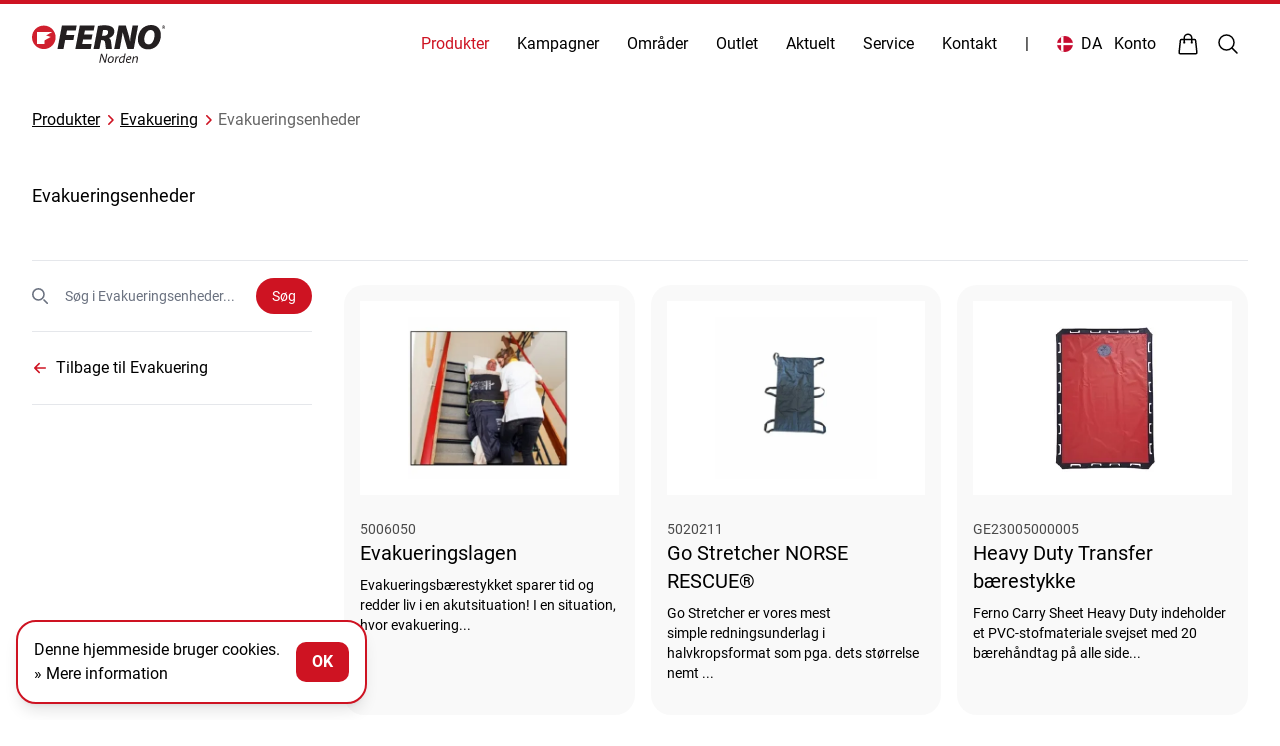

--- FILE ---
content_type: text/html
request_url: https://fernonorden.dk/produkter/evakuering/evakueringsenheder
body_size: 36252
content:
<!DOCTYPE html>
<html lang="da" class="min-h-screen">
		<head>
		<meta charset="utf-8"/>
		<meta name="viewport" content="width=device-width, initial-scale=1.0">
		<link rel="icon" type="image/png" href="/favicons/favicon-96x96.png" sizes="96x96" />
		<link rel="icon" type="image/svg+xml" href="/favicons/favicon.svg" />
		<link rel="shortcut icon" href="/favicons/favicon.ico" />
		<link rel="apple-touch-icon" sizes="180x180" href="/favicons/apple-touch-icon.png" />
		<meta name="apple-mobile-web-app-title" content="Fernonorden" />
		<link rel="manifest" href="/favicons/site.webmanifest" />
		<meta name="craft-site" content="ferno_da" />

		<style>*,::after,::before{box-sizing:border-box;border-width:0;border-style:solid;border-color:#e5e7eb}::after,::before{--tw-content:''}html{line-height:1.5;-webkit-text-size-adjust:100%;-moz-tab-size:4;-o-tab-size:4;tab-size:4;font-family:ui-sans-serif,system-ui,-apple-system,BlinkMacSystemFont,"Segoe UI",Roboto,"Helvetica Neue",Arial,"Noto Sans",sans-serif,"Apple Color Emoji","Segoe UI Emoji","Segoe UI Symbol","Noto Color Emoji";font-feature-settings:normal;font-variation-settings:normal}body{margin:0;line-height:inherit}hr{height:0;color:inherit;border-top-width:1px}abbr:where([title]){-webkit-text-decoration:underline dotted;text-decoration:underline dotted}h1,h2,h3,h4,h5,h6{font-size:inherit;font-weight:inherit}a{color:inherit;text-decoration:inherit}b,strong{font-weight:bolder}code,kbd,pre,samp{font-family:ui-monospace,SFMono-Regular,Menlo,Monaco,Consolas,"Liberation Mono","Courier New",monospace;font-feature-settings:normal;font-variation-settings:normal;font-size:1em}small{font-size:80%}sub,sup{font-size:75%;line-height:0;position:relative;vertical-align:baseline}sub{bottom:-.25em}sup{top:-.5em}table{text-indent:0;border-color:inherit;border-collapse:collapse}button,input,optgroup,select,textarea{font-family:inherit;font-feature-settings:inherit;font-variation-settings:inherit;font-size:100%;font-weight:inherit;line-height:inherit;color:inherit;margin:0;padding:0}button,select{text-transform:none}[type=button],[type=reset],[type=submit],button{-webkit-appearance:button;background-color:transparent;background-image:none}:-moz-focusring{outline:auto}:-moz-ui-invalid{box-shadow:none}progress{vertical-align:baseline}::-webkit-inner-spin-button,::-webkit-outer-spin-button{height:auto}[type=search]{-webkit-appearance:textfield;outline-offset:-2px}::-webkit-search-decoration{-webkit-appearance:none}::-webkit-file-upload-button{-webkit-appearance:button;font:inherit}summary{display:list-item}blockquote,dd,dl,figure,h1,h2,h3,h4,h5,h6,hr,p,pre{margin:0}fieldset{margin:0;padding:0}legend{padding:0}menu,ol,ul{list-style:none;margin:0;padding:0}dialog{padding:0}textarea{resize:vertical}input::-moz-placeholder,textarea::-moz-placeholder{opacity:1;color:#9ca3af}input::placeholder,textarea::placeholder{opacity:1;color:#9ca3af}[role=button],button{cursor:pointer}:disabled{cursor:default}audio,canvas,embed,iframe,img,object,svg,video{display:block;vertical-align:middle}img,video{max-width:100%;height:auto}[hidden]{display:none}[multiple],[type=date],[type=datetime-local],[type=email],[type=month],[type=number],[type=password],[type=search],[type=tel],[type=text],[type=time],[type=url],[type=week],select,textarea{-webkit-appearance:none;-moz-appearance:none;appearance:none;background-color:#fff;border-color:#6b7280;border-width:1px;border-radius:0;padding-top:.5rem;padding-right:.75rem;padding-bottom:.5rem;padding-left:.75rem;font-size:1rem;line-height:1.5rem;--tw-shadow:0 0 #0000}[multiple]:focus,[type=date]:focus,[type=datetime-local]:focus,[type=email]:focus,[type=month]:focus,[type=number]:focus,[type=password]:focus,[type=search]:focus,[type=tel]:focus,[type=text]:focus,[type=time]:focus,[type=url]:focus,[type=week]:focus,select:focus,textarea:focus{outline:2px solid transparent;outline-offset:2px;--tw-ring-inset:var(--tw-empty, );/*!*//*!*/--tw-ring-offset-width:0px;--tw-ring-offset-color:#fff;--tw-ring-color:#2563eb;--tw-ring-offset-shadow:var(--tw-ring-inset) 0 0 0 var(--tw-ring-offset-width) var(--tw-ring-offset-color);--tw-ring-shadow:var(--tw-ring-inset) 0 0 0 calc(1px + var(--tw-ring-offset-width)) var(--tw-ring-color);box-shadow:var(--tw-ring-offset-shadow),var(--tw-ring-shadow),var(--tw-shadow);border-color:#2563eb}input::-moz-placeholder,textarea::-moz-placeholder{color:#6b7280;opacity:1}input::placeholder,textarea::placeholder{color:#6b7280;opacity:1}::-webkit-datetime-edit-fields-wrapper{padding:0}::-webkit-date-and-time-value{min-height:1.5em}::-webkit-datetime-edit,::-webkit-datetime-edit-day-field,::-webkit-datetime-edit-hour-field,::-webkit-datetime-edit-meridiem-field,::-webkit-datetime-edit-millisecond-field,::-webkit-datetime-edit-minute-field,::-webkit-datetime-edit-month-field,::-webkit-datetime-edit-second-field,::-webkit-datetime-edit-year-field{padding-top:0;padding-bottom:0}select{background-image:url("data:image/svg+xml,%3csvg xmlns='http://www.w3.org/2000/svg' fill='none' viewBox='0 0 20 20'%3e%3cpath stroke='%236b7280' stroke-linecap='round' stroke-linejoin='round' stroke-width='1.5' d='M6 8l4 4 4-4'/%3e%3c/svg%3e");background-position:right .5rem center;background-repeat:no-repeat;background-size:1.5em 1.5em;padding-right:2.5rem;-webkit-print-color-adjust:exact;color-adjust:exact}[multiple]{background-image:initial;background-position:initial;background-repeat:unset;background-size:initial;padding-right:.75rem;-webkit-print-color-adjust:unset;color-adjust:unset}[type=checkbox],[type=radio]{-webkit-appearance:none;-moz-appearance:none;appearance:none;padding:0;-webkit-print-color-adjust:exact;color-adjust:exact;display:inline-block;vertical-align:middle;background-origin:border-box;-webkit-user-select:none;-moz-user-select:none;user-select:none;flex-shrink:0;height:1rem;width:1rem;color:#2563eb;background-color:#fff;border-color:#6b7280;border-width:1px;--tw-shadow:0 0 #0000}[type=checkbox]{border-radius:0}[type=radio]{border-radius:100%}[type=checkbox]:focus,[type=radio]:focus{outline:2px solid transparent;outline-offset:2px;--tw-ring-inset:var(--tw-empty, );/*!*//*!*/--tw-ring-offset-width:2px;--tw-ring-offset-color:#fff;--tw-ring-color:#2563eb;--tw-ring-offset-shadow:var(--tw-ring-inset) 0 0 0 var(--tw-ring-offset-width) var(--tw-ring-offset-color);--tw-ring-shadow:var(--tw-ring-inset) 0 0 0 calc(2px + var(--tw-ring-offset-width)) var(--tw-ring-color);box-shadow:var(--tw-ring-offset-shadow),var(--tw-ring-shadow),var(--tw-shadow)}[type=checkbox]:checked,[type=radio]:checked{border-color:transparent;background-color:currentColor;background-size:100% 100%;background-position:center;background-repeat:no-repeat}[type=checkbox]:checked{background-image:url("data:image/svg+xml,%3csvg viewBox='0 0 16 16' fill='white' xmlns='http://www.w3.org/2000/svg'%3e%3cpath d='M12.207 4.793a1 1 0 010 1.414l-5 5a1 1 0 01-1.414 0l-2-2a1 1 0 011.414-1.414L6.5 9.086l4.293-4.293a1 1 0 011.414 0z'/%3e%3c/svg%3e")}[type=radio]:checked{background-image:url("data:image/svg+xml,%3csvg viewBox='0 0 16 16' fill='white' xmlns='http://www.w3.org/2000/svg'%3e%3ccircle cx='8' cy='8' r='3'/%3e%3c/svg%3e")}[type=checkbox]:checked:focus,[type=checkbox]:checked:hover,[type=radio]:checked:focus,[type=radio]:checked:hover{border-color:transparent;background-color:currentColor}[type=checkbox]:indeterminate{background-image:url("data:image/svg+xml,%3csvg xmlns='http://www.w3.org/2000/svg' fill='none' viewBox='0 0 16 16'%3e%3cpath stroke='white' stroke-linecap='round' stroke-linejoin='round' stroke-width='2' d='M4 8h8'/%3e%3c/svg%3e");border-color:transparent;background-color:currentColor;background-size:100% 100%;background-position:center;background-repeat:no-repeat}[type=checkbox]:indeterminate:focus,[type=checkbox]:indeterminate:hover{border-color:transparent;background-color:currentColor}[type=file]{background:unset;border-color:inherit;border-width:0;border-radius:0;padding:0;font-size:unset;line-height:inherit}[type=file]:focus{outline:1px auto -webkit-focus-ring-color}*,::after,::before{--tw-border-spacing-x:0;--tw-border-spacing-y:0;--tw-translate-x:0;--tw-translate-y:0;--tw-rotate:0;--tw-skew-x:0;--tw-skew-y:0;--tw-scale-x:1;--tw-scale-y:1;--tw-scroll-snap-strictness:proximity;--tw-ring-offset-width:0px;--tw-ring-offset-color:#fff;--tw-ring-color:rgb(59 130 246 / 0.5);--tw-ring-offset-shadow:0 0 #0000;--tw-ring-shadow:0 0 #0000;--tw-shadow:0 0 #0000;--tw-shadow-colored:0 0 #0000}::backdrop{--tw-border-spacing-x:0;--tw-border-spacing-y:0;--tw-translate-x:0;--tw-translate-y:0;--tw-rotate:0;--tw-skew-x:0;--tw-skew-y:0;--tw-scale-x:1;--tw-scale-y:1;--tw-scroll-snap-strictness:proximity;--tw-ring-offset-width:0px;--tw-ring-offset-color:#fff;--tw-ring-color:rgb(59 130 246 / 0.5);--tw-ring-offset-shadow:0 0 #0000;--tw-ring-shadow:0 0 #0000;--tw-shadow:0 0 #0000;--tw-shadow-colored:0 0 #0000}.container{width:100%}@media (min-width:640px){.container{max-width:640px}}@media (min-width:768px){.container{max-width:768px}}@media (min-width:1024px){.container{max-width:1024px}}@media (min-width:1280px){.container{max-width:1280px}}@media (min-width:1536px){.container{max-width:1536px}}.prose{color:inherit;max-width:65ch}.prose :where(p):not(:where([class~=not-prose],[class~=not-prose]*)){margin-top:1.25em;margin-bottom:1.25em}.prose :where([class~=lead]):not(:where([class~=not-prose],[class~=not-prose]*)){color:var(--tw-prose-lead);font-size:1.25em;line-height:1.6;margin-top:1.2em;margin-bottom:1.2em}.prose :where(a):not(:where([class~=not-prose],[class~=not-prose]*)){color:inherit;text-decoration:underline;font-weight:500}.prose :where(strong):not(:where([class~=not-prose],[class~=not-prose]*)){color:inherit;font-weight:600}.prose :where(astrong):not(:where([class~=not-prose],[class~=not-prose]*)){color:inherit}.prose :where(blockquotestrong):not(:where([class~=not-prose],[class~=not-prose]*)){color:inherit}.prose :where(theadthstrong):not(:where([class~=not-prose],[class~=not-prose]*)){color:inherit}.prose :where(ol):not(:where([class~=not-prose],[class~=not-prose]*)){list-style-type:decimal;margin-top:1.25em;margin-bottom:1.25em;padding-left:1.625em}.prose :where(ol[type="A"]):not(:where([class~=not-prose],[class~=not-prose]*)){list-style-type:upper-alpha}.prose :where(ol[type="a"]):not(:where([class~=not-prose],[class~=not-prose]*)){list-style-type:lower-alpha}.prose :where(ol[type="A"s]):not(:where([class~=not-prose],[class~=not-prose]*)){list-style-type:upper-alpha}.prose :where(ol[type="a"s]):not(:where([class~=not-prose],[class~=not-prose]*)){list-style-type:lower-alpha}.prose :where(ol[type="I"]):not(:where([class~=not-prose],[class~=not-prose]*)){list-style-type:upper-roman}.prose :where(ol[type="i"]):not(:where([class~=not-prose],[class~=not-prose]*)){list-style-type:lower-roman}.prose :where(ol[type="I"s]):not(:where([class~=not-prose],[class~=not-prose]*)){list-style-type:upper-roman}.prose :where(ol[type="i"s]):not(:where([class~=not-prose],[class~=not-prose]*)){list-style-type:lower-roman}.prose :where(ol[type="1"]):not(:where([class~=not-prose],[class~=not-prose]*)){list-style-type:decimal}.prose :where(ul):not(:where([class~=not-prose],[class~=not-prose]*)){list-style-type:disc;margin-top:1.25em;margin-bottom:1.25em;padding-left:1.625em}.prose :where(ol>li):not(:where([class~=not-prose],[class~=not-prose]*))::marker{font-weight:400;color:var(--tw-prose-counters)}.prose :where(ul>li):not(:where([class~=not-prose],[class~=not-prose]*))::marker{color:var(--tw-prose-bullets)}.prose :where(dt):not(:where([class~=not-prose],[class~=not-prose]*)){color:var(--tw-prose-headings);font-weight:600;margin-top:1.25em}.prose :where(hr):not(:where([class~=not-prose],[class~=not-prose]*)){border-color:var(--tw-prose-hr);border-top-width:1px;margin-top:3em;margin-bottom:3em}.prose :where(blockquote):not(:where([class~=not-prose],[class~=not-prose]*)){font-weight:500;font-style:italic;color:var(--tw-prose-quotes);border-left-width:.25rem;border-left-color:var(--tw-prose-quote-borders);quotes:"\201C""\201D""\2018""\2019";margin-top:1.6em;margin-bottom:1.6em;padding-left:1em}.prose :where(blockquotep:first-of-type):not(:where([class~=not-prose],[class~=not-prose]*))::before{content:open-quote}.prose :where(blockquotep:last-of-type):not(:where([class~=not-prose],[class~=not-prose]*))::after{content:close-quote}.prose :where(h1):not(:where([class~=not-prose],[class~=not-prose]*)){color:inherit;font-weight:800;font-size:2.25em;margin-top:0;margin-bottom:.8888889em;line-height:1.1111111}.prose :where(h1strong):not(:where([class~=not-prose],[class~=not-prose]*)){font-weight:900;color:inherit}.prose :where(h2):not(:where([class~=not-prose],[class~=not-prose]*)){color:inherit;font-weight:700;font-size:1.5em;margin-top:2em;margin-bottom:1em;line-height:1.3333333}.prose :where(h2strong):not(:where([class~=not-prose],[class~=not-prose]*)){font-weight:800;color:inherit}.prose :where(h3):not(:where([class~=not-prose],[class~=not-prose]*)){color:inherit;font-weight:600;font-size:1.25em;margin-top:1.6em;margin-bottom:.6em;line-height:1.6}.prose :where(h3strong):not(:where([class~=not-prose],[class~=not-prose]*)){font-weight:700;color:inherit}.prose :where(h4):not(:where([class~=not-prose],[class~=not-prose]*)){color:inherit;font-weight:600;margin-top:1.5em;margin-bottom:.5em;line-height:1.5}.prose :where(h4strong):not(:where([class~=not-prose],[class~=not-prose]*)){font-weight:700;color:inherit}.prose :where(img):not(:where([class~=not-prose],[class~=not-prose]*)){margin-top:2em;margin-bottom:2em}.prose :where(picture):not(:where([class~=not-prose],[class~=not-prose]*)){display:block;margin-top:2em;margin-bottom:2em}.prose :where(kbd):not(:where([class~=not-prose],[class~=not-prose]*)){font-weight:500;font-family:inherit;color:var(--tw-prose-kbd);box-shadow:0 0 0 1px rgb(var(--tw-prose-kbd-shadows) / 10%),0 3px 0 rgb(var(--tw-prose-kbd-shadows) / 10%);font-size:.875em;border-radius:.3125rem;padding-top:.1875em;padding-right:.375em;padding-bottom:.1875em;padding-left:.375em}.prose :where(code):not(:where([class~=not-prose],[class~=not-prose]*)){color:var(--tw-prose-code);font-weight:600;font-size:.875em}.prose :where(code):not(:where([class~=not-prose],[class~=not-prose]*))::before{content:"`"}.prose :where(code):not(:where([class~=not-prose],[class~=not-prose]*))::after{content:"`"}.prose :where(acode):not(:where([class~=not-prose],[class~=not-prose]*)){color:inherit}.prose :where(h1code):not(:where([class~=not-prose],[class~=not-prose]*)){color:inherit}.prose :where(h2code):not(:where([class~=not-prose],[class~=not-prose]*)){color:inherit;font-size:.875em}.prose :where(h3code):not(:where([class~=not-prose],[class~=not-prose]*)){color:inherit;font-size:.9em}.prose :where(h4code):not(:where([class~=not-prose],[class~=not-prose]*)){color:inherit}.prose :where(blockquotecode):not(:where([class~=not-prose],[class~=not-prose]*)){color:inherit}.prose :where(theadthcode):not(:where([class~=not-prose],[class~=not-prose]*)){color:inherit}.prose :where(pre):not(:where([class~=not-prose],[class~=not-prose]*)){color:var(--tw-prose-pre-code);background-color:var(--tw-prose-pre-bg);overflow-x:auto;font-weight:400;font-size:.875em;line-height:1.7142857;margin-top:1.7142857em;margin-bottom:1.7142857em;border-radius:.375rem;padding-top:.8571429em;padding-right:1.1428571em;padding-bottom:.8571429em;padding-left:1.1428571em}.prose :where(precode):not(:where([class~=not-prose],[class~=not-prose]*)){background-color:transparent;border-width:0;border-radius:0;padding:0;font-weight:inherit;color:inherit;font-size:inherit;font-family:inherit;line-height:inherit}.prose :where(precode):not(:where([class~=not-prose],[class~=not-prose]*))::before{content:none}.prose :where(precode):not(:where([class~=not-prose],[class~=not-prose]*))::after{content:none}.prose :where(table):not(:where([class~=not-prose],[class~=not-prose]*)){width:100%;table-layout:auto;text-align:left;margin-top:2em;margin-bottom:2em;font-size:.875em;line-height:1.7142857}.prose :where(thead):not(:where([class~=not-prose],[class~=not-prose]*)){border-bottom-width:1px;border-bottom-color:var(--tw-prose-th-borders)}.prose :where(theadth):not(:where([class~=not-prose],[class~=not-prose]*)){color:var(--tw-prose-headings);font-weight:600;vertical-align:bottom;padding-right:.5714286em;padding-bottom:.5714286em;padding-left:.5714286em}.prose :where(tbodytr):not(:where([class~=not-prose],[class~=not-prose]*)){border-bottom-width:1px;border-bottom-color:var(--tw-prose-td-borders)}.prose :where(tbodytr:last-child):not(:where([class~=not-prose],[class~=not-prose]*)){border-bottom-width:0}.prose :where(tbodytd):not(:where([class~=not-prose],[class~=not-prose]*)){vertical-align:baseline}.prose :where(tfoot):not(:where([class~=not-prose],[class~=not-prose]*)){border-top-width:1px;border-top-color:var(--tw-prose-th-borders)}.prose :where(tfoottd):not(:where([class~=not-prose],[class~=not-prose]*)){vertical-align:top}.prose :where(figure>*):not(:where([class~=not-prose],[class~=not-prose]*)){margin-top:0;margin-bottom:0}.prose :where(figcaption):not(:where([class~=not-prose],[class~=not-prose]*)){color:var(--tw-prose-captions);font-size:.875em;line-height:1.4285714;margin-top:.8571429em}.prose{--tw-prose-body:#374151;--tw-prose-headings:#111827;--tw-prose-lead:#4b5563;--tw-prose-links:#111827;--tw-prose-bold:#111827;--tw-prose-counters:#6b7280;--tw-prose-bullets:#d1d5db;--tw-prose-hr:#e5e7eb;--tw-prose-quotes:#111827;--tw-prose-quote-borders:#e5e7eb;--tw-prose-captions:#6b7280;--tw-prose-kbd:#111827;--tw-prose-kbd-shadows:17 24 39;--tw-prose-code:#111827;--tw-prose-pre-code:#e5e7eb;--tw-prose-pre-bg:#1f2937;--tw-prose-th-borders:#d1d5db;--tw-prose-td-borders:#e5e7eb;--tw-prose-invert-body:#d1d5db;--tw-prose-invert-headings:#fff;--tw-prose-invert-lead:#9ca3af;--tw-prose-invert-links:#fff;--tw-prose-invert-bold:#fff;--tw-prose-invert-counters:#9ca3af;--tw-prose-invert-bullets:#4b5563;--tw-prose-invert-hr:#374151;--tw-prose-invert-quotes:#f3f4f6;--tw-prose-invert-quote-borders:#374151;--tw-prose-invert-captions:#9ca3af;--tw-prose-invert-kbd:#fff;--tw-prose-invert-kbd-shadows:255 255 255;--tw-prose-invert-code:#fff;--tw-prose-invert-pre-code:#d1d5db;--tw-prose-invert-pre-bg:rgb(0 0 0 / 50%);--tw-prose-invert-th-borders:#4b5563;--tw-prose-invert-td-borders:#374151;font-size:1rem;line-height:1.75}.prose :where(picture>img):not(:where([class~=not-prose],[class~=not-prose]*)){margin-top:0;margin-bottom:0}.prose :where(video):not(:where([class~=not-prose],[class~=not-prose]*)){margin-top:2em;margin-bottom:2em}.prose :where(li):not(:where([class~=not-prose],[class~=not-prose]*)){margin-top:.5em;margin-bottom:.5em}.prose :where(ol>li):not(:where([class~=not-prose],[class~=not-prose]*)){padding-left:.375em}.prose :where(ul>li):not(:where([class~=not-prose],[class~=not-prose]*)){padding-left:.375em}.prose :where(.prose>ul>lip):not(:where([class~=not-prose],[class~=not-prose]*)){margin-top:.75em;margin-bottom:.75em}.prose :where(.prose>ul>li>:first-child):not(:where([class~=not-prose],[class~=not-prose]*)){margin-top:1.25em}.prose :where(.prose>ul>li>:last-child):not(:where([class~=not-prose],[class~=not-prose]*)){margin-bottom:1.25em}.prose :where(.prose>ol>li>:first-child):not(:where([class~=not-prose],[class~=not-prose]*)){margin-top:1.25em}.prose :where(.prose>ol>li>:last-child):not(:where([class~=not-prose],[class~=not-prose]*)){margin-bottom:1.25em}.prose :where(ulul,ulol,olul,olol):not(:where([class~=not-prose],[class~=not-prose]*)){margin-top:.75em;margin-bottom:.75em}.prose :where(dl):not(:where([class~=not-prose],[class~=not-prose]*)){margin-top:1.25em;margin-bottom:1.25em}.prose :where(dd):not(:where([class~=not-prose],[class~=not-prose]*)){margin-top:.5em;padding-left:1.625em}.prose :where(hr+*):not(:where([class~=not-prose],[class~=not-prose]*)){margin-top:0}.prose :where(h2+*):not(:where([class~=not-prose],[class~=not-prose]*)){margin-top:0}.prose :where(h3+*):not(:where([class~=not-prose],[class~=not-prose]*)){margin-top:0}.prose :where(h4+*):not(:where([class~=not-prose],[class~=not-prose]*)){margin-top:0}.prose :where(theadth:first-child):not(:where([class~=not-prose],[class~=not-prose]*)){padding-left:0}.prose :where(theadth:last-child):not(:where([class~=not-prose],[class~=not-prose]*)){padding-right:0}.prose :where(tbodytd,tfoottd):not(:where([class~=not-prose],[class~=not-prose]*)){padding-top:.5714286em;padding-right:.5714286em;padding-bottom:.5714286em;padding-left:.5714286em}.prose :where(tbodytd:first-child,tfoottd:first-child):not(:where([class~=not-prose],[class~=not-prose]*)){padding-left:0}.prose :where(tbodytd:last-child,tfoottd:last-child):not(:where([class~=not-prose],[class~=not-prose]*)){padding-right:0}.prose :where(figure):not(:where([class~=not-prose],[class~=not-prose]*)){margin-top:2em;margin-bottom:2em}.prose :where(.prose>:first-child):not(:where([class~=not-prose],[class~=not-prose]*)){margin-top:0}.prose :where(.prose>:last-child):not(:where([class~=not-prose],[class~=not-prose]*)){margin-bottom:0}.prose :where(h6):not(:where([class~=not-prose],[class~=not-prose]*)){color:inherit}.prose-sm{font-size:.875rem;line-height:1.7142857}.prose-sm :where(p):not(:where([class~=not-prose],[class~=not-prose]*)){margin-top:1.1428571em;margin-bottom:1.1428571em}.prose-sm :where([class~=lead]):not(:where([class~=not-prose],[class~=not-prose]*)){font-size:1.2857143em;line-height:1.5555556;margin-top:.8888889em;margin-bottom:.8888889em}.prose-sm :where(blockquote):not(:where([class~=not-prose],[class~=not-prose]*)){margin-top:1.3333333em;margin-bottom:1.3333333em;padding-left:1.1111111em}.prose-sm :where(h1):not(:where([class~=not-prose],[class~=not-prose]*)){font-size:2.1428571em;margin-top:0;margin-bottom:.8em;line-height:1.2}.prose-sm :where(h2):not(:where([class~=not-prose],[class~=not-prose]*)){font-size:1.4285714em;margin-top:1.6em;margin-bottom:.8em;line-height:1.4}.prose-sm :where(h3):not(:where([class~=not-prose],[class~=not-prose]*)){font-size:1.2857143em;margin-top:1.5555556em;margin-bottom:.4444444em;line-height:1.5555556}.prose-sm :where(h4):not(:where([class~=not-prose],[class~=not-prose]*)){margin-top:1.4285714em;margin-bottom:.5714286em;line-height:1.4285714}.prose-sm :where(img):not(:where([class~=not-prose],[class~=not-prose]*)){margin-top:1.7142857em;margin-bottom:1.7142857em}.prose-sm :where(picture):not(:where([class~=not-prose],[class~=not-prose]*)){margin-top:1.7142857em;margin-bottom:1.7142857em}.prose-sm :where(picture>img):not(:where([class~=not-prose],[class~=not-prose]*)){margin-top:0;margin-bottom:0}.prose-sm :where(video):not(:where([class~=not-prose],[class~=not-prose]*)){margin-top:1.7142857em;margin-bottom:1.7142857em}.prose-sm :where(kbd):not(:where([class~=not-prose],[class~=not-prose]*)){font-size:.8571429em;border-radius:.3125rem;padding-top:.1428571em;padding-right:.3571429em;padding-bottom:.1428571em;padding-left:.3571429em}.prose-sm :where(code):not(:where([class~=not-prose],[class~=not-prose]*)){font-size:.8571429em}.prose-sm :where(h2code):not(:where([class~=not-prose],[class~=not-prose]*)){font-size:.9em}.prose-sm :where(h3code):not(:where([class~=not-prose],[class~=not-prose]*)){font-size:.8888889em}.prose-sm :where(pre):not(:where([class~=not-prose],[class~=not-prose]*)){font-size:.8571429em;line-height:1.6666667;margin-top:1.6666667em;margin-bottom:1.6666667em;border-radius:.25rem;padding-top:.6666667em;padding-right:1em;padding-bottom:.6666667em;padding-left:1em}.prose-sm :where(ol):not(:where([class~=not-prose],[class~=not-prose]*)){margin-top:1.1428571em;margin-bottom:1.1428571em;padding-left:1.5714286em}.prose-sm :where(ul):not(:where([class~=not-prose],[class~=not-prose]*)){margin-top:1.1428571em;margin-bottom:1.1428571em;padding-left:1.5714286em}.prose-sm :where(li):not(:where([class~=not-prose],[class~=not-prose]*)){margin-top:.2857143em;margin-bottom:.2857143em}.prose-sm :where(ol>li):not(:where([class~=not-prose],[class~=not-prose]*)){padding-left:.4285714em}.prose-sm :where(ul>li):not(:where([class~=not-prose],[class~=not-prose]*)){padding-left:.4285714em}.prose-sm :where(.prose-sm>ul>lip):not(:where([class~=not-prose],[class~=not-prose]*)){margin-top:.5714286em;margin-bottom:.5714286em}.prose-sm :where(.prose-sm>ul>li>:first-child):not(:where([class~=not-prose],[class~=not-prose]*)){margin-top:1.1428571em}.prose-sm :where(.prose-sm>ul>li>:last-child):not(:where([class~=not-prose],[class~=not-prose]*)){margin-bottom:1.1428571em}.prose-sm :where(.prose-sm>ol>li>:first-child):not(:where([class~=not-prose],[class~=not-prose]*)){margin-top:1.1428571em}.prose-sm :where(.prose-sm>ol>li>:last-child):not(:where([class~=not-prose],[class~=not-prose]*)){margin-bottom:1.1428571em}.prose-sm :where(ulul,ulol,olul,olol):not(:where([class~=not-prose],[class~=not-prose]*)){margin-top:.5714286em;margin-bottom:.5714286em}.prose-sm :where(dl):not(:where([class~=not-prose],[class~=not-prose]*)){margin-top:1.1428571em;margin-bottom:1.1428571em}.prose-sm :where(dt):not(:where([class~=not-prose],[class~=not-prose]*)){margin-top:1.1428571em}.prose-sm :where(dd):not(:where([class~=not-prose],[class~=not-prose]*)){margin-top:.2857143em;padding-left:1.5714286em}.prose-sm :where(hr):not(:where([class~=not-prose],[class~=not-prose]*)){margin-top:2.8571429em;margin-bottom:2.8571429em}.prose-sm :where(hr+*):not(:where([class~=not-prose],[class~=not-prose]*)){margin-top:0}.prose-sm :where(h2+*):not(:where([class~=not-prose],[class~=not-prose]*)){margin-top:0}.prose-sm :where(h3+*):not(:where([class~=not-prose],[class~=not-prose]*)){margin-top:0}.prose-sm :where(h4+*):not(:where([class~=not-prose],[class~=not-prose]*)){margin-top:0}.prose-sm :where(table):not(:where([class~=not-prose],[class~=not-prose]*)){font-size:.8571429em;line-height:1.5}.prose-sm :where(theadth):not(:where([class~=not-prose],[class~=not-prose]*)){padding-right:1em;padding-bottom:.6666667em;padding-left:1em}.prose-sm :where(theadth:first-child):not(:where([class~=not-prose],[class~=not-prose]*)){padding-left:0}.prose-sm :where(theadth:last-child):not(:where([class~=not-prose],[class~=not-prose]*)){padding-right:0}.prose-sm :where(tbodytd,tfoottd):not(:where([class~=not-prose],[class~=not-prose]*)){padding-top:.6666667em;padding-right:1em;padding-bottom:.6666667em;padding-left:1em}.prose-sm :where(tbodytd:first-child,tfoottd:first-child):not(:where([class~=not-prose],[class~=not-prose]*)){padding-left:0}.prose-sm :where(tbodytd:last-child,tfoottd:last-child):not(:where([class~=not-prose],[class~=not-prose]*)){padding-right:0}.prose-sm :where(figure):not(:where([class~=not-prose],[class~=not-prose]*)){margin-top:1.7142857em;margin-bottom:1.7142857em}.prose-sm :where(figure>*):not(:where([class~=not-prose],[class~=not-prose]*)){margin-top:0;margin-bottom:0}.prose-sm :where(figcaption):not(:where([class~=not-prose],[class~=not-prose]*)){font-size:.8571429em;line-height:1.3333333;margin-top:.6666667em}.prose-sm :where(.prose-sm>:first-child):not(:where([class~=not-prose],[class~=not-prose]*)){margin-top:0}.prose-sm :where(.prose-sm>:last-child):not(:where([class~=not-prose],[class~=not-prose]*)){margin-bottom:0}.aspect-h-4{--tw-aspect-h:4}.aspect-h-6{--tw-aspect-h:6}.aspect-h-9{--tw-aspect-h:9}.aspect-w-16{position:relative;padding-bottom:calc(var(--tw-aspect-h)/ var(--tw-aspect-w) * 100%);--tw-aspect-w:16}.aspect-w-16>*{position:absolute;height:100%;width:100%;top:0;right:0;bottom:0;left:0}.aspect-w-8{position:relative;padding-bottom:calc(var(--tw-aspect-h)/ var(--tw-aspect-w) * 100%);--tw-aspect-w:8}.aspect-w-8>*{position:absolute;height:100%;width:100%;top:0;right:0;bottom:0;left:0}.sr-only{position:absolute;width:1px;height:1px;padding:0;margin:-1px;overflow:hidden;clip:rect(0,0,0,0);white-space:nowrap;border-width:0}.pointer-events-none{pointer-events:none}.\!visible{visibility:visible!important}.visible{visibility:visible}.collapse{visibility:collapse}.static{position:static}.fixed{position:fixed}.absolute{position:absolute}.relative{position:relative}.sticky{position:sticky}.inset-0{inset:0}.inset-y-0{top:0;bottom:0}.inset-y-4{top:1rem;bottom:1rem}.-right-1{right:-.25rem}.-top-1{top:-.25rem}.bottom-0{bottom:0}.bottom-4{bottom:1rem}.bottom-8{bottom:2rem}.bottom-\[-76px\]{bottom:-76px}.left-0{left:0}.left-1\/2{left:50%}.left-4{left:1rem}.left-6{left:1.5rem}.right-0{right:0}.right-4{right:1rem}.right-8{right:2rem}.right-auto{right:auto}.start-0{inset-inline-start:0}.top-0{top:0}.top-4{top:1rem}.top-6{top:1.5rem}.top-8{top:2rem}.z-0{z-index:0}.z-10{z-index:10}.z-20{z-index:20}.z-30{z-index:30}.z-40{z-index:40}.z-50{z-index:50}.z-\[9999\]{z-index:9999}.z-\[99\]{z-index:99}.order-first{order:-9999}.order-last{order:9999}.col-span-1{grid-column:span 1/span 1}.col-span-12{grid-column:span 12/span 12}.col-span-2{grid-column:span 2/span 2}.col-span-full{grid-column:1/-1}.col-start-1{grid-column-start:1}.row-start-1{grid-row-start:1}.m-4{margin:1rem}.-my-2{margin-top:-.5rem;margin-bottom:-.5rem}.-my-3{margin-top:-.75rem;margin-bottom:-.75rem}.mx-0{margin-left:0;margin-right:0}.mx-auto{margin-left:auto;margin-right:auto}.my-1{margin-top:.25rem;margin-bottom:.25rem}.my-3{margin-top:.75rem;margin-bottom:.75rem}.-mb-\[3px\]{margin-bottom:-3px}.mb-12{margin-bottom:3rem}.mb-2{margin-bottom:.5rem}.mb-24{margin-bottom:6rem}.mb-3{margin-bottom:.75rem}.mb-4{margin-bottom:1rem}.mb-6{margin-bottom:1.5rem}.mb-8{margin-bottom:2rem}.ml-2{margin-left:.5rem}.ml-3{margin-left:.75rem}.ml-4{margin-left:1rem}.ml-6{margin-left:1.5rem}.mr-2{margin-right:.5rem}.mr-3{margin-right:.75rem}.mr-4{margin-right:1rem}.mr-7{margin-right:1.75rem}.mt-0{margin-top:0}.mt-0\.5{margin-top:.125rem}.mt-1{margin-top:.25rem}.mt-10{margin-top:2.5rem}.mt-2{margin-top:.5rem}.mt-24{margin-top:6rem}.mt-4{margin-top:1rem}.mt-6{margin-top:1.5rem}.mt-8{margin-top:2rem}.mt-\[-40px\]{margin-top:-40px}.block{display:block}.inline-block{display:inline-block}.inline{display:inline}.flex{display:flex}.table{display:table}.flow-root{display:flow-root}.grid{display:grid}.contents{display:contents}.hidden{display:none}.aspect-1{aspect-ratio:1}.aspect-\[4\/3\]{aspect-ratio:4/3}.aspect-\[8\/5\]{aspect-ratio:8/5}.h-14{height:3.5rem}.h-20{height:5rem}.h-4{height:1rem}.h-44{height:11rem}.h-5{height:1.25rem}.h-6{height:1.5rem}.h-8{height:2rem}.h-\[0px\]{height:0}.h-\[28px\]{height:28px}.h-auto{height:auto}.h-full{height:100%}.h-screen{height:100vh}.max-h-40{max-height:10rem}.max-h-60{max-height:15rem}.max-h-full{max-height:100%}.min-h-\[36px\]{min-height:36px}.min-h-\[50vh\]{min-height:50vh}.min-h-screen{min-height:100vh}.w-12{width:3rem}.w-14{width:3.5rem}.w-16{width:4rem}.w-20{width:5rem}.w-24{width:6rem}.w-3{width:.75rem}.w-4{width:1rem}.w-5{width:1.25rem}.w-6{width:1.5rem}.w-8{width:2rem}.w-\[150px\]{width:150px}.w-\[20\%\]{width:20%}.w-auto{width:auto}.w-full{width:100%}.w-screen{width:100vw}.min-w-full{min-width:100%}.max-w-4xl{max-width:56rem}.max-w-5xl{max-width:64rem}.max-w-\[1440px\]{max-width:1440px}.max-w-\[150px\]{max-width:150px}.max-w-\[400px\]{max-width:400px}.max-w-full{max-width:100%}.max-w-md{max-width:28rem}.max-w-screen-2xl{max-width:1536px}.max-w-xl{max-width:36rem}.max-w-xs{max-width:20rem}.flex-1{flex:1 1 0%}.flex-shrink{flex-shrink:1}.flex-shrink-0{flex-shrink:0}.shrink-0{flex-shrink:0}.flex-grow{flex-grow:1}.-translate-x-1\/2{--tw-translate-x:-50%;transform:translate(var(--tw-translate-x),var(--tw-translate-y)) rotate(var(--tw-rotate)) skewX(var(--tw-skew-x)) skewY(var(--tw-skew-y)) scaleX(var(--tw-scale-x)) scaleY(var(--tw-scale-y))}.-translate-y-2{--tw-translate-y:-0.5rem;transform:translate(var(--tw-translate-x),var(--tw-translate-y)) rotate(var(--tw-rotate)) skewX(var(--tw-skew-x)) skewY(var(--tw-skew-y)) scaleX(var(--tw-scale-x)) scaleY(var(--tw-scale-y))}.translate-x-0{--tw-translate-x:0px;transform:translate(var(--tw-translate-x),var(--tw-translate-y)) rotate(var(--tw-rotate)) skewX(var(--tw-skew-x)) skewY(var(--tw-skew-y)) scaleX(var(--tw-scale-x)) scaleY(var(--tw-scale-y))}.translate-x-full{--tw-translate-x:100%;transform:translate(var(--tw-translate-x),var(--tw-translate-y)) rotate(var(--tw-rotate)) skewX(var(--tw-skew-x)) skewY(var(--tw-skew-y)) scaleX(var(--tw-scale-x)) scaleY(var(--tw-scale-y))}.translate-y-0{--tw-translate-y:0px;transform:translate(var(--tw-translate-x),var(--tw-translate-y)) rotate(var(--tw-rotate)) skewX(var(--tw-skew-x)) skewY(var(--tw-skew-y)) scaleX(var(--tw-scale-x)) scaleY(var(--tw-scale-y))}.transform{transform:translate(var(--tw-translate-x),var(--tw-translate-y)) rotate(var(--tw-rotate)) skewX(var(--tw-skew-x)) skewY(var(--tw-skew-y)) scaleX(var(--tw-scale-x)) scaleY(var(--tw-scale-y))}.cursor-default{cursor:default}.cursor-grabbing{cursor:grabbing}.cursor-pointer{cursor:pointer}.select-none{-webkit-user-select:none;-moz-user-select:none;user-select:none}.resize{resize:both}.list-inside{list-style-position:inside}.list-disc{list-style-type:disc}.appearance-none{-webkit-appearance:none;-moz-appearance:none;appearance:none}.grid-cols-1{grid-template-columns:repeat(1,minmax(0,1fr))}.grid-cols-12{grid-template-columns:repeat(12,minmax(0,1fr))}.grid-cols-2{grid-template-columns:repeat(2,minmax(0,1fr))}.grid-cols-3{grid-template-columns:repeat(3,minmax(0,1fr))}.flex-row{flex-direction:row}.flex-col{flex-direction:column}.flex-wrap{flex-wrap:wrap}.items-start{align-items:flex-start}.items-end{align-items:flex-end}.items-center{align-items:center}.justify-center{justify-content:center}.justify-between{justify-content:space-between}.gap-1{gap:.25rem}.gap-2{gap:.5rem}.gap-3{gap:.75rem}.gap-4{gap:1rem}.gap-6{gap:1.5rem}.gap-8{gap:2rem}.gap-x-8{-moz-column-gap:2rem;column-gap:2rem}.gap-y-12{row-gap:3rem}.space-y-1>:not([hidden])~:not([hidden]){--tw-space-y-reverse:0;margin-top:calc(.25rem * calc(1 - var(--tw-space-y-reverse)));margin-bottom:calc(.25rem * var(--tw-space-y-reverse))}.space-y-4>:not([hidden])~:not([hidden]){--tw-space-y-reverse:0;margin-top:calc(1rem * calc(1 - var(--tw-space-y-reverse)));margin-bottom:calc(1rem * var(--tw-space-y-reverse))}.space-y-6>:not([hidden])~:not([hidden]){--tw-space-y-reverse:0;margin-top:calc(1.5rem * calc(1 - var(--tw-space-y-reverse)));margin-bottom:calc(1.5rem * var(--tw-space-y-reverse))}.divide-y>:not([hidden])~:not([hidden]){--tw-divide-y-reverse:0;border-top-width:calc(1px * calc(1 - var(--tw-divide-y-reverse)));border-bottom-width:calc(1px * var(--tw-divide-y-reverse))}.divide-ferno-grey>:not([hidden])~:not([hidden]){--tw-divide-opacity:1;border-color:rgb(245 245 245 / var(--tw-divide-opacity))}.divide-gray-200>:not([hidden])~:not([hidden]){--tw-divide-opacity:1;border-color:rgb(229 231 235 / var(--tw-divide-opacity))}.self-center{align-self:center}.justify-self-center{justify-self:center}.overflow-hidden{overflow:hidden}.overflow-x-auto{overflow-x:auto}.overflow-x-hidden{overflow-x:hidden}.overflow-y-hidden{overflow-y:hidden}.overflow-y-scroll{overflow-y:scroll}.truncate{overflow:hidden;text-overflow:ellipsis;white-space:nowrap}.text-ellipsis{text-overflow:ellipsis}.whitespace-nowrap{white-space:nowrap}.rounded{border-radius:.25rem}.rounded-3xl{border-radius:1.5rem}.rounded-\[10px\]{border-radius:10px}.rounded-\[16px\]{border-radius:16px}.rounded-\[20px\]{border-radius:20px}.rounded-\[3px\]{border-radius:3px}.rounded-full{border-radius:9999px}.rounded-md{border-radius:.375rem}.rounded-sm{border-radius:.125rem}.rounded-xl{border-radius:.75rem}.rounded-b-\[20px\]{border-bottom-right-radius:20px;border-bottom-left-radius:20px}.rounded-r-\[10px\]{border-top-right-radius:10px;border-bottom-right-radius:10px}.rounded-t-\[10x\]{border-top-left-radius:10x;border-top-right-radius:10x}.rounded-t-md{border-top-left-radius:.375rem;border-top-right-radius:.375rem}.border{border-width:1px}.border-2{border-width:2px}.border-b{border-bottom-width:1px}.border-b-0{border-bottom-width:0}.border-b-2{border-bottom-width:2px}.border-b-\[3px\]{border-bottom-width:3px}.border-t{border-top-width:1px}.border-t-4{border-top-width:4px}.border-t-\[3px\]{border-top-width:3px}.border-dotted{border-style:dotted}.border-none{border-style:none}.border-black\/20{border-color:rgb(0 0 0 / .2)}.border-ferno-grey{--tw-border-opacity:1;border-color:rgb(245 245 245 / var(--tw-border-opacity))}.border-ferno-grey\/30{border-color:rgb(245 245 245 / .3)}.border-ferno-grey\/40{border-color:rgb(245 245 245 / .4)}.border-ferno-primary{border-color:var(--ferno-primary)}.border-gray-200{--tw-border-opacity:1;border-color:rgb(229 231 235 / var(--tw-border-opacity))}.border-gray-300{--tw-border-opacity:1;border-color:rgb(209 213 219 / var(--tw-border-opacity))}.border-gray-500{--tw-border-opacity:1;border-color:rgb(107 114 128 / var(--tw-border-opacity))}.border-green-400{--tw-border-opacity:1;border-color:rgb(74 222 128 / var(--tw-border-opacity))}.border-neutral-200\/70{border-color:rgb(229 229 229 / .7)}.border-red-400{--tw-border-opacity:1;border-color:rgb(248 113 113 / var(--tw-border-opacity))}.border-transparent{border-color:transparent}.border-yellow-500{--tw-border-opacity:1;border-color:rgb(234 179 8 / var(--tw-border-opacity))}.border-b-ferno-grey{--tw-border-opacity:1;border-bottom-color:rgb(245 245 245 / var(--tw-border-opacity))}.border-t-ferno-grey{--tw-border-opacity:1;border-top-color:rgb(245 245 245 / var(--tw-border-opacity))}.bg-\[\#F5F5F5\]{--tw-bg-opacity:1;background-color:rgb(245 245 245 / var(--tw-bg-opacity))}.bg-black{--tw-bg-opacity:1;background-color:rgb(0 0 0 / var(--tw-bg-opacity))}.bg-black\/5{background-color:rgb(0 0 0 / .05)}.bg-ferno-grey{--tw-bg-opacity:1;background-color:rgb(245 245 245 / var(--tw-bg-opacity))}.bg-ferno-primary{background-color:var(--ferno-primary)}.bg-gray-50{--tw-bg-opacity:1;background-color:rgb(249 250 251 / var(--tw-bg-opacity))}.bg-green-100{--tw-bg-opacity:1;background-color:rgb(220 252 231 / var(--tw-bg-opacity))}.bg-green-500{--tw-bg-opacity:1;background-color:rgb(34 197 94 / var(--tw-bg-opacity))}.bg-orange-200{--tw-bg-opacity:1;background-color:rgb(254 215 170 / var(--tw-bg-opacity))}.bg-red-100{--tw-bg-opacity:1;background-color:rgb(254 226 226 / var(--tw-bg-opacity))}.bg-red-500{--tw-bg-opacity:1;background-color:rgb(239 68 68 / var(--tw-bg-opacity))}.bg-transparent{background-color:transparent}.bg-white{--tw-bg-opacity:1;background-color:rgb(255 255 255 / var(--tw-bg-opacity))}.bg-yellow-100{--tw-bg-opacity:1;background-color:rgb(254 249 195 / var(--tw-bg-opacity))}.bg-yellow-500{--tw-bg-opacity:1;background-color:rgb(234 179 8 / var(--tw-bg-opacity))}.bg-opacity-10{--tw-bg-opacity:0.1}.bg-opacity-5{--tw-bg-opacity:0.05}.bg-opacity-50{--tw-bg-opacity:0.5}.bg-opacity-60{--tw-bg-opacity:0.6}.fill-ferno-primary{fill:var(--ferno-primary)}.stroke-white{stroke:#fff}.object-contain{-o-object-fit:contain;object-fit:contain}.object-cover{-o-object-fit:cover;object-fit:cover}.p-0{padding:0}.p-1{padding:.25rem}.p-2{padding:.5rem}.p-3{padding:.75rem}.p-4{padding:1rem}.p-6{padding:1.5rem}.p-8{padding:2rem}.p-\[10\%\]{padding:10%}.p-\[17px\]{padding:17px}.px-12{padding-left:3rem;padding-right:3rem}.px-2{padding-left:.5rem;padding-right:.5rem}.px-3{padding-left:.75rem;padding-right:.75rem}.px-4{padding-left:1rem;padding-right:1rem}.px-6{padding-left:1.5rem;padding-right:1.5rem}.px-8{padding-left:2rem;padding-right:2rem}.py-1{padding-top:.25rem;padding-bottom:.25rem}.py-1\.5{padding-top:.375rem;padding-bottom:.375rem}.py-12{padding-top:3rem;padding-bottom:3rem}.py-16{padding-top:4rem;padding-bottom:4rem}.py-2{padding-top:.5rem;padding-bottom:.5rem}.py-20{padding-top:5rem;padding-bottom:5rem}.py-28{padding-top:7rem;padding-bottom:7rem}.py-3{padding-top:.75rem;padding-bottom:.75rem}.py-4{padding-top:1rem;padding-bottom:1rem}.py-5{padding-top:1.25rem;padding-bottom:1.25rem}.py-6{padding-top:1.5rem;padding-bottom:1.5rem}.py-8{padding-top:2rem;padding-bottom:2rem}.pb-12{padding-bottom:3rem}.pb-2{padding-bottom:.5rem}.pb-24{padding-bottom:6rem}.pb-4{padding-bottom:1rem}.pb-6{padding-bottom:1.5rem}.pb-8{padding-bottom:2rem}.pl-10{padding-left:2.5rem}.pl-2{padding-left:.5rem}.pl-3{padding-left:.75rem}.pl-4{padding-left:1rem}.pr-2{padding-right:.5rem}.pr-8{padding-right:2rem}.ps-8{padding-inline-start:2rem}.pt-12{padding-top:3rem}.pt-3{padding-top:.75rem}.pt-4{padding-top:1rem}.pt-6{padding-top:1.5rem}.pt-8{padding-top:2rem}.pt-\[60px\]{padding-top:60px}.text-left{text-align:left}.text-center{text-align:center}.text-right{text-align:right}.align-middle{vertical-align:middle}.text-2xl{font-size:1.5rem;line-height:2rem}.text-3xl{font-size:1.875rem;line-height:2.25rem}.text-7xl{font-size:4.5rem;line-height:1}.text-base{font-size:1rem;line-height:1.5rem}.text-lg{font-size:1.125rem;line-height:1.75rem}.text-sm{font-size:.875rem;line-height:1.25rem}.text-sm\/6{font-size:.875rem;line-height:1.5rem}.text-xl{font-size:1.25rem;line-height:1.75rem}.text-xs{font-size:.75rem;line-height:1rem}.font-bold{font-weight:700}.font-medium{font-weight:500}.font-normal{font-weight:400}.font-semibold{font-weight:600}.uppercase{text-transform:uppercase}.leading-none{line-height:1}.tracking-wider{letter-spacing:.05em}.text-black{--tw-text-opacity:1;color:rgb(0 0 0 / var(--tw-text-opacity))}.text-blue-600{--tw-text-opacity:1;color:rgb(37 99 235 / var(--tw-text-opacity))}.text-ferno-primary{color:var(--ferno-primary)}.text-ferno-red{--tw-text-opacity:1;color:rgb(220 36 31 / var(--tw-text-opacity))}.text-gray-500{--tw-text-opacity:1;color:rgb(107 114 128 / var(--tw-text-opacity))}.text-gray-600{--tw-text-opacity:1;color:rgb(75 85 99 / var(--tw-text-opacity))}.text-gray-700{--tw-text-opacity:1;color:rgb(55 65 81 / var(--tw-text-opacity))}.text-gray-900{--tw-text-opacity:1;color:rgb(17 24 39 / var(--tw-text-opacity))}.text-green-800{--tw-text-opacity:1;color:rgb(22 101 52 / var(--tw-text-opacity))}.text-indigo-600{--tw-text-opacity:1;color:rgb(79 70 229 / var(--tw-text-opacity))}.text-neutral-700{--tw-text-opacity:1;color:rgb(64 64 64 / var(--tw-text-opacity))}.text-red-500{--tw-text-opacity:1;color:rgb(239 68 68 / var(--tw-text-opacity))}.text-red-800{--tw-text-opacity:1;color:rgb(153 27 27 / var(--tw-text-opacity))}.text-white{--tw-text-opacity:1;color:rgb(255 255 255 / var(--tw-text-opacity))}.underline{text-decoration-line:underline}.no-underline{text-decoration-line:none}.opacity-0{opacity:0}.opacity-40{opacity:.4}.opacity-50{opacity:.5}.opacity-60{opacity:.6}.opacity-70{opacity:.7}.opacity-80{opacity:.8}.shadow{--tw-shadow:0 1px 3px 0 rgb(0 0 0 / 0.1),0 1px 2px -1px rgb(0 0 0 / 0.1);--tw-shadow-colored:0 1px 3px 0 var(--tw-shadow-color),0 1px 2px -1px var(--tw-shadow-color);box-shadow:var(--tw-ring-offset-shadow,0 0 #0000),var(--tw-ring-shadow,0 0 #0000),var(--tw-shadow)}.shadow-lg{--tw-shadow:0 10px 15px -3px rgb(0 0 0 / 0.1),0 4px 6px -4px rgb(0 0 0 / 0.1);--tw-shadow-colored:0 10px 15px -3px var(--tw-shadow-color),0 4px 6px -4px var(--tw-shadow-color);box-shadow:var(--tw-ring-offset-shadow,0 0 #0000),var(--tw-ring-shadow,0 0 #0000),var(--tw-shadow)}.shadow-md{--tw-shadow:0 4px 6px -1px rgb(0 0 0 / 0.1),0 2px 4px -2px rgb(0 0 0 / 0.1);--tw-shadow-colored:0 4px 6px -1px var(--tw-shadow-color),0 2px 4px -2px var(--tw-shadow-color);box-shadow:var(--tw-ring-offset-shadow,0 0 #0000),var(--tw-ring-shadow,0 0 #0000),var(--tw-shadow)}.shadow-none{--tw-shadow:0 0 #0000;--tw-shadow-colored:0 0 #0000;box-shadow:var(--tw-ring-offset-shadow,0 0 #0000),var(--tw-ring-shadow,0 0 #0000),var(--tw-shadow)}.shadow-sm{--tw-shadow:0 1px 2px 0 rgb(0 0 0 / 0.05);--tw-shadow-colored:0 1px 2px 0 var(--tw-shadow-color);box-shadow:var(--tw-ring-offset-shadow,0 0 #0000),var(--tw-ring-shadow,0 0 #0000),var(--tw-shadow)}.outline-none{outline:2px solid transparent;outline-offset:2px}.outline-1{outline-width:1px}.-outline-offset-1{outline-offset:-1px}.outline-gray-300{outline-color:#d1d5db}.ring{--tw-ring-offset-shadow:var(--tw-ring-inset) 0 0 0 var(--tw-ring-offset-width) var(--tw-ring-offset-color);--tw-ring-shadow:var(--tw-ring-inset) 0 0 0 calc(3px + var(--tw-ring-offset-width)) var(--tw-ring-color);box-shadow:var(--tw-ring-offset-shadow),var(--tw-ring-shadow),var(--tw-shadow,0 0 #0000)}.blur{--tw-blur:blur(8px);filter:var(--tw-blur) var(--tw-brightness) var(--tw-contrast) var(--tw-grayscale) var(--tw-hue-rotate) var(--tw-invert) var(--tw-saturate) var(--tw-sepia) var(--tw-drop-shadow)}.invert{--tw-invert:invert(100%);filter:var(--tw-blur) var(--tw-brightness) var(--tw-contrast) var(--tw-grayscale) var(--tw-hue-rotate) var(--tw-invert) var(--tw-saturate) var(--tw-sepia) var(--tw-drop-shadow)}.filter{filter:var(--tw-blur) var(--tw-brightness) var(--tw-contrast) var(--tw-grayscale) var(--tw-hue-rotate) var(--tw-invert) var(--tw-saturate) var(--tw-sepia) var(--tw-drop-shadow)}.transition{transition-property:color,background-color,border-color,text-decoration-color,fill,stroke,opacity,box-shadow,transform,filter,-webkit-backdrop-filter;transition-property:color,background-color,border-color,text-decoration-color,fill,stroke,opacity,box-shadow,transform,filter,backdrop-filter;transition-property:color,background-color,border-color,text-decoration-color,fill,stroke,opacity,box-shadow,transform,filter,backdrop-filter,-webkit-backdrop-filter;transition-timing-function:cubic-bezier(.4,0,.2,1);transition-duration:150ms}.transition-all{transition-property:all;transition-timing-function:cubic-bezier(.4,0,.2,1);transition-duration:150ms}.transition-colors{transition-property:color,background-color,border-color,text-decoration-color,fill,stroke;transition-timing-function:cubic-bezier(.4,0,.2,1);transition-duration:150ms}.transition-shadow{transition-property:box-shadow;transition-timing-function:cubic-bezier(.4,0,.2,1);transition-duration:150ms}.duration-200{transition-duration:.2s}.duration-500{transition-duration:.5s}.ease-in-out{transition-timing-function:cubic-bezier(.4,0,.2,1)}.ease-out{transition-timing-function:cubic-bezier(0,0,.2,1)}@font-face{font-display:swap;font-family:Roboto;font-style:normal;font-weight:400;src:url(/fonts/roboto-v30-latin-regular.woff2) format('woff2')}@font-face{font-display:swap;font-family:Roboto;font-style:normal;font-weight:700;src:url(/fonts/roboto-v30-latin-700.woff2) format('woff2')}body{font-family:Roboto,sans-serif;-webkit-font-smoothing:antialiased}.hero{font-size:30px}@media (min-width:768px){.hero{font-size:55px}}@media (min-width:1024px){.hero{font-size:70px}}.hero h1{font-size:1em;line-height:1.1;margin-bottom:.25em}.hero p{font-size:.5em;font-weight:300}p.intro{font-size:1.3em}.prose h1{margin-bottom:0}.truncate-2-lines{display:-webkit-box;-webkit-line-clamp:2;-webkit-box-orient:vertical;overflow:hidden}@font-face{font-family:swiper-icons;src:url("data:application/font-woff;charset=utf-8;base64, [base64]//wADZ2x5ZgAAAywAAADMAAAD2MHtryVoZWFkAAABbAAAADAAAAA2E2+eoWhoZWEAAAGcAAAAHwAAACQC9gDzaG10eAAAAigAAAAZAAAArgJkABFsb2NhAAAC0AAAAFoAAABaFQAUGG1heHAAAAG8AAAAHwAAACAAcABAbmFtZQAAA/gAAAE5AAACXvFdBwlwb3N0AAAFNAAAAGIAAACE5s74hXjaY2BkYGAAYpf5Hu/j+W2+MnAzMYDAzaX6QjD6/4//Bxj5GA8AuRwMYGkAPywL13jaY2BkYGA88P8Agx4j+/8fQDYfA1AEBWgDAIB2BOoAeNpjYGRgYNBh4GdgYgABEMnIABJzYNADCQAACWgAsQB42mNgYfzCOIGBlYGB0YcxjYGBwR1Kf2WQZGhhYGBiYGVmgAFGBiQQkOaawtDAoMBQxXjg/wEGPcYDDA4wNUA2CCgwsAAAO4EL6gAAeNpj2M0gyAACqxgGNWBkZ2D4/wMA+xkDdgAAAHjaY2BgYGaAYBkGRgYQiAHyGMF8FgYHIM3DwMHABGQrMOgyWDLEM1T9/w8UBfEMgLzE////P/5//f/V/xv+r4eaAAeMbAxwIUYmIMHEgKYAYjUcsDAwsLKxc3BycfPw8jEQA/[base64]/uznmfPFBNODM2K7MTQ45YEAZqGP81AmGGcF3iPqOop0r1SPTaTbVkfUe4HXj97wYE+yNwWYxwWu4v1ugWHgo3S1XdZEVqWM7ET0cfnLGxWfkgR42o2PvWrDMBSFj/IHLaF0zKjRgdiVMwScNRAoWUoH78Y2icB/yIY09An6AH2Bdu/UB+yxopYshQiEvnvu0dURgDt8QeC8PDw7Fpji3fEA4z/PEJ6YOB5hKh4dj3EvXhxPqH/SKUY3rJ7srZ4FZnh1PMAtPhwP6fl2PMJMPDgeQ4rY8YT6Gzao0eAEA409DuggmTnFnOcSCiEiLMgxCiTI6Cq5DZUd3Qmp10vO0LaLTd2cjN4fOumlc7lUYbSQcZFkutRG7g6JKZKy0RmdLY680CDnEJ+UMkpFFe1RN7nxdVpXrC4aTtnaurOnYercZg2YVmLN/d/gczfEimrE/fs/bOuq29Zmn8tloORaXgZgGa78yO9/cnXm2BpaGvq25Dv9S4E9+5SIc9PqupJKhYFSSl47+Qcr1mYNAAAAeNptw0cKwkAAAMDZJA8Q7OUJvkLsPfZ6zFVERPy8qHh2YER+3i/BP83vIBLLySsoKimrqKqpa2hp6+jq6RsYGhmbmJqZSy0sraxtbO3sHRydnEMU4uR6yx7JJXveP7WrDycAAAAAAAH//wACeNpjYGRgYOABYhkgZgJCZgZNBkYGLQZtIJsFLMYAAAw3ALgAeNolizEKgDAQBCchRbC2sFER0YD6qVQiBCv/H9ezGI6Z5XBAw8CBK/m5iQQVauVbXLnOrMZv2oLdKFa8Pjuru2hJzGabmOSLzNMzvutpB3N42mNgZGBg4GKQYzBhYMxJLMlj4GBgAYow/P/PAJJhLM6sSoWKfWCAAwDAjgbRAAB42mNgYGBkAIIbCZo5IPrmUn0hGA0AO8EFTQAA");font-weight:400;font-style:normal}:root{--swiper-theme-color:#007aff}.swiper,swiper-container{margin-left:auto;margin-right:auto;position:relative;overflow:hidden;list-style:none;padding:0;z-index:1;display:block}.swiper-vertical>.swiper-wrapper{flex-direction:column}.swiper-wrapper{position:relative;width:100%;height:100%;z-index:1;display:flex;transition-property:transform;transition-timing-function:var(--swiper-wrapper-transition-timing-function,initial);box-sizing:content-box}.swiper-android .swiper-slide,.swiper-wrapper{transform:translate3d(0,0,0)}.swiper-horizontal{touch-action:pan-y}.swiper-vertical{touch-action:pan-x}.swiper-slide,swiper-slide{flex-shrink:0;width:100%;height:100%;position:relative;transition-property:transform;display:block}.swiper-slide-invisible-blank{visibility:hidden}.swiper-autoheight,.swiper-autoheight .swiper-slide{height:auto}.swiper-autoheight .swiper-wrapper{align-items:flex-start;transition-property:transform,height}.swiper-backface-hidden .swiper-slide{transform:translateZ(0);backface-visibility:hidden}.swiper-3d.swiper-css-mode .swiper-wrapper{perspective:1200px}.swiper-3d .swiper-wrapper{transform-style:preserve-3d}.swiper-3d{perspective:1200px}.swiper-3d .swiper-cube-shadow,.swiper-3d .swiper-slide,.swiper-3d .swiper-slide-shadow,.swiper-3d .swiper-slide-shadow-bottom,.swiper-3d .swiper-slide-shadow-left,.swiper-3d .swiper-slide-shadow-right,.swiper-3d .swiper-slide-shadow-top{transform-style:preserve-3d}.swiper-3d .swiper-slide-shadow,.swiper-3d .swiper-slide-shadow-bottom,.swiper-3d .swiper-slide-shadow-left,.swiper-3d .swiper-slide-shadow-right,.swiper-3d .swiper-slide-shadow-top{position:absolute;left:0;top:0;width:100%;height:100%;pointer-events:none;z-index:10}.swiper-3d .swiper-slide-shadow{background:rgba(0,0,0,.15)}.swiper-3d .swiper-slide-shadow-left{background-image:linear-gradient(to left,rgba(0,0,0,.5),rgba(0,0,0,0))}.swiper-3d .swiper-slide-shadow-right{background-image:linear-gradient(to right,rgba(0,0,0,.5),rgba(0,0,0,0))}.swiper-3d .swiper-slide-shadow-top{background-image:linear-gradient(to top,rgba(0,0,0,.5),rgba(0,0,0,0))}.swiper-3d .swiper-slide-shadow-bottom{background-image:linear-gradient(to bottom,rgba(0,0,0,.5),rgba(0,0,0,0))}.swiper-css-mode>.swiper-wrapper{overflow:auto;scrollbar-width:none;-ms-overflow-style:none}.swiper-css-mode>.swiper-wrapper::-webkit-scrollbar{display:none}.swiper-css-mode>.swiper-wrapper>.swiper-slide{scroll-snap-align:start start}.swiper-horizontal.swiper-css-mode>.swiper-wrapper{scroll-snap-type:x mandatory}.swiper-vertical.swiper-css-mode>.swiper-wrapper{scroll-snap-type:y mandatory}.swiper-centered>.swiper-wrapper::before{content:"";flex-shrink:0;order:9999}.swiper-centered>.swiper-wrapper>.swiper-slide{scroll-snap-align:center center;scroll-snap-stop:always}.swiper-centered.swiper-horizontal>.swiper-wrapper>.swiper-slide:first-child{margin-inline-start:var(--swiper-centered-offset-before)}.swiper-centered.swiper-horizontal>.swiper-wrapper::before{height:100%;min-height:1px;width:var(--swiper-centered-offset-after)}.swiper-centered.swiper-vertical>.swiper-wrapper>.swiper-slide:first-child{margin-block-start:var(--swiper-centered-offset-before)}.swiper-centered.swiper-vertical>.swiper-wrapper::before{width:100%;min-width:1px;height:var(--swiper-centered-offset-after)}.swiper-lazy-preloader{width:42px;height:42px;position:absolute;left:50%;top:50%;margin-left:-21px;margin-top:-21px;z-index:10;transform-origin:50%;box-sizing:border-box;border:4px solid var(--swiper-preloader-color,var(--swiper-theme-color));border-radius:50%;border-top-color:transparent}.swiper-watch-progress .swiper-slide-visible .swiper-lazy-preloader,.swiper:not(.swiper-watch-progress) .swiper-lazy-preloader,swiper-container:not(.swiper-watch-progress) .swiper-lazy-preloader{animation:swiper-preloader-spin 1s infinite linear}.swiper-lazy-preloader-white{--swiper-preloader-color:#fff}.swiper-lazy-preloader-black{--swiper-preloader-color:#000}@keyframes swiper-preloader-spin{0%{transform:rotate(0)}100%{transform:rotate(360deg)}}.swiper-virtual .swiper-slide{-webkit-backface-visibility:hidden;transform:translateZ(0)}.swiper-virtual.swiper-css-mode .swiper-wrapper::after{content:"";position:absolute;left:0;top:0;pointer-events:none}.swiper-virtual.swiper-css-mode.swiper-horizontal .swiper-wrapper::after{height:1px;width:var(--swiper-virtual-size)}.swiper-virtual.swiper-css-mode.swiper-vertical .swiper-wrapper::after{width:1px;height:var(--swiper-virtual-size)}:root{--swiper-navigation-size:44px}.swiper-button-next,.swiper-button-prev{position:absolute;top:var(--swiper-navigation-top-offset,50%);width:calc(var(--swiper-navigation-size)/ 44 * 27);height:var(--swiper-navigation-size);margin-top:calc(0px - (var(--swiper-navigation-size)/ 2));z-index:10;cursor:pointer;display:flex;align-items:center;justify-content:center;color:var(--swiper-navigation-color,var(--swiper-theme-color))}.swiper-button-next.swiper-button-disabled,.swiper-button-prev.swiper-button-disabled{opacity:.35;cursor:auto;pointer-events:none}.swiper-button-next.swiper-button-hidden,.swiper-button-prev.swiper-button-hidden{opacity:0;cursor:auto;pointer-events:none}.swiper-navigation-disabled .swiper-button-next,.swiper-navigation-disabled .swiper-button-prev{display:none!important}.swiper-button-next:after,.swiper-button-prev:after{font-family:swiper-icons;font-size:var(--swiper-navigation-size);text-transform:none!important;letter-spacing:0;font-variant:initial;line-height:1}.swiper-button-prev,.swiper-rtl .swiper-button-next{left:var(--swiper-navigation-sides-offset,10px);right:auto}.swiper-button-prev:after,.swiper-rtl .swiper-button-next:after{content:"prev"}.swiper-button-next,.swiper-rtl .swiper-button-prev{right:var(--swiper-navigation-sides-offset,10px);left:auto}.swiper-button-next:after,.swiper-rtl .swiper-button-prev:after{content:"next"}.swiper-button-lock{display:none}.swiper-pagination{position:absolute;text-align:center;transition:.3s opacity;transform:translate3d(0,0,0);z-index:10}.swiper-pagination.swiper-pagination-hidden{opacity:0}.swiper-pagination-disabled>.swiper-pagination,.swiper-pagination.swiper-pagination-disabled{display:none!important}.swiper-horizontal>.swiper-pagination-bullets,.swiper-pagination-bullets.swiper-pagination-horizontal,.swiper-pagination-custom,.swiper-pagination-fraction{bottom:var(--swiper-pagination-bottom,8px);top:var(--swiper-pagination-top,auto);left:0;width:100%}.swiper-pagination-bullets-dynamic{overflow:hidden;font-size:0}.swiper-pagination-bullets-dynamic .swiper-pagination-bullet{transform:scale(.33);position:relative}.swiper-pagination-bullets-dynamic .swiper-pagination-bullet-active{transform:scale(1)}.swiper-pagination-bullets-dynamic .swiper-pagination-bullet-active-main{transform:scale(1)}.swiper-pagination-bullets-dynamic .swiper-pagination-bullet-active-prev{transform:scale(.66)}.swiper-pagination-bullets-dynamic .swiper-pagination-bullet-active-prev-prev{transform:scale(.33)}.swiper-pagination-bullets-dynamic .swiper-pagination-bullet-active-next{transform:scale(.66)}.swiper-pagination-bullets-dynamic .swiper-pagination-bullet-active-next-next{transform:scale(.33)}.swiper-pagination-bullet{width:var(--swiper-pagination-bullet-width,var(--swiper-pagination-bullet-size,8px));height:var(--swiper-pagination-bullet-height,var(--swiper-pagination-bullet-size,8px));display:inline-block;border-radius:50%;background:var(--swiper-pagination-bullet-inactive-color,#000);opacity:var(--swiper-pagination-bullet-inactive-opacity,.2)}button.swiper-pagination-bullet{border:none;margin:0;padding:0;box-shadow:none;-webkit-appearance:none;-moz-appearance:none;appearance:none}.swiper-pagination-clickable .swiper-pagination-bullet{cursor:pointer}.swiper-pagination-bullet:only-child{display:none!important}.swiper-pagination-bullet-active{opacity:var(--swiper-pagination-bullet-opacity,1);background:var(--swiper-pagination-color,var(--swiper-theme-color))}.swiper-pagination-vertical.swiper-pagination-bullets,.swiper-vertical>.swiper-pagination-bullets{right:var(--swiper-pagination-right,8px);left:var(--swiper-pagination-left,auto);top:50%;transform:translate3d(0,-50%,0)}.swiper-pagination-vertical.swiper-pagination-bullets .swiper-pagination-bullet,.swiper-vertical>.swiper-pagination-bullets .swiper-pagination-bullet{margin:var(--swiper-pagination-bullet-vertical-gap,6px) 0;display:block}.swiper-pagination-vertical.swiper-pagination-bullets.swiper-pagination-bullets-dynamic,.swiper-vertical>.swiper-pagination-bullets.swiper-pagination-bullets-dynamic{top:50%;transform:translateY(-50%);width:8px}.swiper-pagination-vertical.swiper-pagination-bullets.swiper-pagination-bullets-dynamic .swiper-pagination-bullet,.swiper-vertical>.swiper-pagination-bullets.swiper-pagination-bullets-dynamic .swiper-pagination-bullet{display:inline-block;transition:.2s transform,.2s top}.swiper-horizontal>.swiper-pagination-bullets .swiper-pagination-bullet,.swiper-pagination-horizontal.swiper-pagination-bullets .swiper-pagination-bullet{margin:0 var(--swiper-pagination-bullet-horizontal-gap,4px)}.swiper-horizontal>.swiper-pagination-bullets.swiper-pagination-bullets-dynamic,.swiper-pagination-horizontal.swiper-pagination-bullets.swiper-pagination-bullets-dynamic{left:50%;transform:translateX(-50%);white-space:nowrap}.swiper-horizontal>.swiper-pagination-bullets.swiper-pagination-bullets-dynamic .swiper-pagination-bullet,.swiper-pagination-horizontal.swiper-pagination-bullets.swiper-pagination-bullets-dynamic .swiper-pagination-bullet{transition:.2s transform,.2s left}.swiper-horizontal.swiper-rtl>.swiper-pagination-bullets-dynamic .swiper-pagination-bullet,:host(.swiper-horizontal.swiper-rtl) .swiper-pagination-bullets-dynamic .swiper-pagination-bullet{transition:.2s transform,.2s right}.swiper-pagination-fraction{color:var(--swiper-pagination-fraction-color,inherit)}.swiper-pagination-progressbar{background:var(--swiper-pagination-progressbar-bg-color,rgba(0,0,0,.25));position:absolute}.swiper-pagination-progressbar .swiper-pagination-progressbar-fill{background:var(--swiper-pagination-color,var(--swiper-theme-color));position:absolute;left:0;top:0;width:100%;height:100%;transform:scale(0);transform-origin:left top}.swiper-rtl .swiper-pagination-progressbar .swiper-pagination-progressbar-fill{transform-origin:right top}.swiper-horizontal>.swiper-pagination-progressbar,.swiper-pagination-progressbar.swiper-pagination-horizontal,.swiper-pagination-progressbar.swiper-pagination-vertical.swiper-pagination-progressbar-opposite,.swiper-vertical>.swiper-pagination-progressbar.swiper-pagination-progressbar-opposite{width:100%;height:var(--swiper-pagination-progressbar-size,4px);left:0;top:0}.swiper-horizontal>.swiper-pagination-progressbar.swiper-pagination-progressbar-opposite,.swiper-pagination-progressbar.swiper-pagination-horizontal.swiper-pagination-progressbar-opposite,.swiper-pagination-progressbar.swiper-pagination-vertical,.swiper-vertical>.swiper-pagination-progressbar{width:var(--swiper-pagination-progressbar-size,4px);height:100%;left:0;top:0}.swiper-pagination-lock{display:none}.swiper-scrollbar{border-radius:var(--swiper-scrollbar-border-radius,10px);position:relative;-ms-touch-action:none;background:var(--swiper-scrollbar-bg-color,rgba(0,0,0,.1))}.swiper-scrollbar-disabled>.swiper-scrollbar,.swiper-scrollbar.swiper-scrollbar-disabled{display:none!important}.swiper-horizontal>.swiper-scrollbar,.swiper-scrollbar.swiper-scrollbar-horizontal{position:absolute;left:var(--swiper-scrollbar-sides-offset,1%);bottom:var(--swiper-scrollbar-bottom,4px);top:var(--swiper-scrollbar-top,auto);z-index:50;height:var(--swiper-scrollbar-size,4px);width:calc(100% - 2 * var(--swiper-scrollbar-sides-offset,1%))}.swiper-scrollbar.swiper-scrollbar-vertical,.swiper-vertical>.swiper-scrollbar{position:absolute;left:var(--swiper-scrollbar-left,auto);right:var(--swiper-scrollbar-right,4px);top:var(--swiper-scrollbar-sides-offset,1%);z-index:50;width:var(--swiper-scrollbar-size,4px);height:calc(100% - 2 * var(--swiper-scrollbar-sides-offset,1%))}.swiper-scrollbar-drag{height:100%;width:100%;position:relative;background:var(--swiper-scrollbar-drag-bg-color,rgba(0,0,0,.5));border-radius:var(--swiper-scrollbar-border-radius,10px);left:0;top:0}.swiper-scrollbar-cursor-drag{cursor:move}.swiper-scrollbar-lock{display:none}.swiper-zoom-container{width:100%;height:100%;display:flex;justify-content:center;align-items:center;text-align:center}.swiper-zoom-container>canvas,.swiper-zoom-container>img,.swiper-zoom-container>svg{max-width:100%;max-height:100%;-o-object-fit:contain;object-fit:contain}.swiper-slide-zoomed{cursor:move;touch-action:none}.swiper .swiper-notification,swiper-container .swiper-notification{position:absolute;left:0;top:0;pointer-events:none;opacity:0;z-index:-1000}.swiper-free-mode>.swiper-wrapper{transition-timing-function:ease-out;margin:0 auto}.swiper-grid>.swiper-wrapper{flex-wrap:wrap}.swiper-grid-column>.swiper-wrapper{flex-wrap:wrap;flex-direction:column}.swiper-fade.swiper-free-mode .swiper-slide{transition-timing-function:ease-out}.swiper-fade .swiper-slide{pointer-events:none;transition-property:opacity}.swiper-fade .swiper-slide .swiper-slide{pointer-events:none}.swiper-fade .swiper-slide-active,.swiper-fade .swiper-slide-active .swiper-slide-active{pointer-events:auto}.swiper-cube{overflow:visible}.swiper-cube .swiper-slide{pointer-events:none;backface-visibility:hidden;z-index:1;visibility:hidden;transform-origin:0 0;width:100%;height:100%}.swiper-cube .swiper-slide .swiper-slide{pointer-events:none}.swiper-cube.swiper-rtl .swiper-slide{transform-origin:100% 0}.swiper-cube .swiper-slide-active,.swiper-cube .swiper-slide-active .swiper-slide-active{pointer-events:auto}.swiper-cube .swiper-slide-active,.swiper-cube .swiper-slide-next,.swiper-cube .swiper-slide-next+.swiper-slide,.swiper-cube .swiper-slide-prev{pointer-events:auto;visibility:visible}.swiper-cube .swiper-slide-shadow-bottom,.swiper-cube .swiper-slide-shadow-left,.swiper-cube .swiper-slide-shadow-right,.swiper-cube .swiper-slide-shadow-top{z-index:0;backface-visibility:hidden}.swiper-cube .swiper-cube-shadow{position:absolute;left:0;bottom:0;width:100%;height:100%;opacity:.6;z-index:0}.swiper-cube .swiper-cube-shadow:before{content:"";background:#000;position:absolute;left:0;top:0;bottom:0;right:0;filter:blur(50px)}.swiper-flip{overflow:visible}.swiper-flip .swiper-slide{pointer-events:none;backface-visibility:hidden;z-index:1}.swiper-flip .swiper-slide .swiper-slide{pointer-events:none}.swiper-flip .swiper-slide-active,.swiper-flip .swiper-slide-active .swiper-slide-active{pointer-events:auto}.swiper-flip .swiper-slide-shadow-bottom,.swiper-flip .swiper-slide-shadow-left,.swiper-flip .swiper-slide-shadow-right,.swiper-flip .swiper-slide-shadow-top{z-index:0;backface-visibility:hidden}.swiper-creative .swiper-slide{backface-visibility:hidden;overflow:hidden;transition-property:transform,opacity,height}.swiper-cards{overflow:visible}.swiper-cards .swiper-slide{transform-origin:center bottom;backface-visibility:hidden;overflow:hidden}.custom-marker{position:relative;height:auto;width:auto;padding:.5rem 1rem;display:flex;align-items:center;justify-content:center;color:#fff;font-size:1rem;border-radius:25px;transform:translateY(-40%)}.custom-marker:after{background:inherit;content:'';width:20px;height:20px;transform:rotate(45deg);position:absolute;bottom:-9px;z-index:-1}@keyframes splide-loading{0%{transform:rotate(0)}to{transform:rotate(1turn)}}.splide__track--draggable{-webkit-touch-callout:none;-webkit-user-select:none;-moz-user-select:none;user-select:none}.splide__track--fade>.splide__list>.splide__slide{margin:0!important;opacity:0;z-index:0}.splide__track--fade>.splide__list>.splide__slide.is-active{opacity:1;z-index:1}.splide--rtl{direction:rtl}.splide__track--ttb>.splide__list{display:block}.splide__container{box-sizing:border-box;position:relative}.splide__list{backface-visibility:hidden;display:flex;height:100%;margin:0!important;padding:0!important}.splide.is-initialized:not(.is-active) .splide__list{display:block}.splide__pagination{align-items:center;display:flex;flex-wrap:wrap;justify-content:center;margin:0;pointer-events:none}.splide__pagination li{display:inline-block;line-height:1;list-style-type:none;margin:0;pointer-events:auto}.splide__progress__bar{width:0}.splide{position:relative;visibility:hidden}.splide.is-initialized,.splide.is-rendered{visibility:visible}.splide__slide{backface-visibility:hidden;box-sizing:border-box;flex-shrink:0;list-style-type:none!important;margin:0;position:relative}.splide__slide img{vertical-align:bottom}.splide__spinner{animation:splide-loading 1s linear infinite;border:2px solid #999;border-left-color:transparent;border-radius:50%;bottom:0;contain:strict;display:inline-block;height:20px;left:0;margin:auto;position:absolute;right:0;top:0;width:20px}.splide__sr{clip:rect(0 0 0 0);border:0;height:1px;margin:-1px;overflow:hidden;padding:0;position:absolute;width:1px}.splide__toggle.is-active .splide__toggle__play,.splide__toggle__pause{display:none}.splide__toggle.is-active .splide__toggle__pause{display:inline}.splide__track{overflow:hidden;position:relative;z-index:0}.splide__arrows{position:absolute;z-index:10;inset:0;display:flex;align-items:center;justify-content:space-between;padding:1rem;pointer-events:none}.splide__arrow{padding:2.5rem .5rem;pointer-events:auto;border-radius:3px;opacity:0;transform:scale(.95);transition:all .2s ease-in-out;background:var(--splide-background)}.splide__arrow svg{width:25px;height:auto;fill:var(--splide-text)}.splide__arrow.splide__arrow--prev svg{transform:rotate(180deg)}.splide:hover .splide__arrow{transform:scale(1);opacity:1}.splide__pagination{position:absolute;bottom:0;right:0;left:0;padding-bottom:.5rem;gap:8px;z-index:10}.splide__pagination li{display:inline-block}.splide__pagination li button{height:8px;width:20px;background:var(--splide-background);border-radius:3px;transition:all .2s ease-in-out}.splide__pagination li button.is-active{background:var(--splide-text);width:40px}.splide.content .splide__pagination{position:relative;padding-top:.5rem}.splide [id^=column]>div:last-of-type{margin-bottom:0}.splide [id^=column] .global-radius{border-radius:0!important}.leaflet-image-layer,.leaflet-layer,.leaflet-marker-icon,.leaflet-marker-shadow,.leaflet-pane,.leaflet-pane>canvas,.leaflet-pane>svg,.leaflet-tile,.leaflet-tile-container,.leaflet-zoom-box{position:absolute;left:0;top:0}.leaflet-container{overflow:hidden}.leaflet-marker-icon,.leaflet-marker-shadow,.leaflet-tile{-webkit-user-select:none;-moz-user-select:none;user-select:none;-webkit-user-drag:none}.leaflet-tile::-moz-selection{background:0 0}.leaflet-tile::selection{background:0 0}.leaflet-safari .leaflet-tile{image-rendering:-webkit-optimize-contrast}.leaflet-safari .leaflet-tile-container{width:1600px;height:1600px;-webkit-transform-origin:0 0}.leaflet-marker-icon,.leaflet-marker-shadow{display:block}.leaflet-container .leaflet-overlay-pane svg{max-width:none!important;max-height:none!important}.leaflet-container .leaflet-marker-pane img,.leaflet-container .leaflet-shadow-pane img,.leaflet-container .leaflet-tile,.leaflet-container .leaflet-tile-pane img,.leaflet-container img.leaflet-image-layer{max-width:none!important;max-height:none!important;width:auto;padding:0}.leaflet-container img.leaflet-tile{mix-blend-mode:plus-lighter}.leaflet-container.leaflet-touch-zoom{touch-action:pan-x pan-y}.leaflet-container.leaflet-touch-drag{touch-action:none;touch-action:pinch-zoom}.leaflet-container.leaflet-touch-drag.leaflet-touch-zoom{touch-action:none}.leaflet-container{-webkit-tap-highlight-color:transparent}.leaflet-container a{-webkit-tap-highlight-color:rgba(51,181,229,.4)}.leaflet-tile{filter:inherit;visibility:hidden}.leaflet-tile-loaded{visibility:inherit}.leaflet-zoom-box{width:0;height:0;box-sizing:border-box;z-index:800}.leaflet-overlay-pane svg{-moz-user-select:none}.leaflet-pane{z-index:400}.leaflet-tile-pane{z-index:200}.leaflet-overlay-pane{z-index:400}.leaflet-shadow-pane{z-index:500}.leaflet-marker-pane{z-index:600}.leaflet-tooltip-pane{z-index:650}.leaflet-popup-pane{z-index:700}.leaflet-map-pane canvas{z-index:100}.leaflet-map-pane svg{z-index:200}.leaflet-vml-shape{width:1px;height:1px}.lvml{behavior:url(#default#VML);display:inline-block;position:absolute}.leaflet-control{position:relative;z-index:800;pointer-events:visiblePainted;pointer-events:auto}.leaflet-bottom,.leaflet-top{position:absolute;z-index:1000;pointer-events:none}.leaflet-top{top:0}.leaflet-right{right:0}.leaflet-bottom{bottom:0}.leaflet-left{left:0}.leaflet-control{float:left;clear:both}.leaflet-right .leaflet-control{float:right}.leaflet-top .leaflet-control{margin-top:10px}.leaflet-bottom .leaflet-control{margin-bottom:10px}.leaflet-left .leaflet-control{margin-left:10px}.leaflet-right .leaflet-control{margin-right:10px}.leaflet-fade-anim .leaflet-popup{opacity:0;transition:opacity .2s linear}.leaflet-fade-anim .leaflet-map-pane .leaflet-popup{opacity:1}.leaflet-zoom-animated{transform-origin:0 0}svg.leaflet-zoom-animated{will-change:transform}.leaflet-zoom-anim .leaflet-zoom-animated{transition:transform .25s cubic-bezier(0,0,.25,1)}.leaflet-pan-anim .leaflet-tile,.leaflet-zoom-anim .leaflet-tile{transition:none}.leaflet-zoom-anim .leaflet-zoom-hide{visibility:hidden}.leaflet-interactive{cursor:pointer}.leaflet-grab{cursor:grab}.leaflet-crosshair,.leaflet-crosshair .leaflet-interactive{cursor:crosshair}.leaflet-control,.leaflet-popup-pane{cursor:auto}.leaflet-dragging .leaflet-grab,.leaflet-dragging .leaflet-grab .leaflet-interactive,.leaflet-dragging .leaflet-marker-draggable{cursor:move;cursor:grabbing}.leaflet-image-layer,.leaflet-marker-icon,.leaflet-marker-shadow,.leaflet-pane>svg path,.leaflet-tile-container{pointer-events:none}.leaflet-image-layer.leaflet-interactive,.leaflet-marker-icon.leaflet-interactive,.leaflet-pane>svg path.leaflet-interactive,svg.leaflet-image-layer.leaflet-interactive path{pointer-events:visiblePainted;pointer-events:auto}.leaflet-container{background:#ddd;outline-offset:1px}.leaflet-container a{color:#0078a8}.leaflet-zoom-box{border:2px dotted #38f;background:rgba(255,255,255,.5)}.leaflet-container{font-family:"Helvetica Neue",Arial,Helvetica,sans-serif;font-size:12px;font-size:.75rem;line-height:1.5}.leaflet-bar{box-shadow:0 1px 5px rgba(0,0,0,.65);border-radius:4px}.leaflet-bar a{background-color:#fff;border-bottom:1px solid #ccc;width:26px;height:26px;line-height:26px;display:block;text-align:center;text-decoration:none;color:#000}.leaflet-bar a,.leaflet-control-layers-toggle{background-position:50% 50%;background-repeat:no-repeat;display:block}.leaflet-bar a:focus,.leaflet-bar a:hover{background-color:#f4f4f4}.leaflet-bar a:first-child{border-top-left-radius:4px;border-top-right-radius:4px}.leaflet-bar a:last-child{border-bottom-left-radius:4px;border-bottom-right-radius:4px;border-bottom:none}.leaflet-bar a.leaflet-disabled{cursor:default;background-color:#f4f4f4;color:#bbb}.leaflet-touch .leaflet-bar a{width:30px;height:30px;line-height:30px}.leaflet-touch .leaflet-bar a:first-child{border-top-left-radius:2px;border-top-right-radius:2px}.leaflet-touch .leaflet-bar a:last-child{border-bottom-left-radius:2px;border-bottom-right-radius:2px}.leaflet-control-zoom-in,.leaflet-control-zoom-out{font:bold 18px 'Lucida Console',Monaco,monospace;text-indent:1px}.leaflet-touch .leaflet-control-zoom-in,.leaflet-touch .leaflet-control-zoom-out{font-size:22px}.leaflet-control-layers{box-shadow:0 1px 5px rgba(0,0,0,.4);background:#fff;border-radius:5px}.leaflet-control-layers-toggle{background-image:url(images/layers.png);width:36px;height:36px}.leaflet-retina .leaflet-control-layers-toggle{background-image:url(images/layers-2x.png);background-size:26px 26px}.leaflet-touch .leaflet-control-layers-toggle{width:44px;height:44px}.leaflet-control-layers .leaflet-control-layers-list,.leaflet-control-layers-expanded .leaflet-control-layers-toggle{display:none}.leaflet-control-layers-expanded .leaflet-control-layers-list{display:block;position:relative}.leaflet-control-layers-expanded{padding:6px 10px 6px 6px;color:#333;background:#fff}.leaflet-control-layers-scrollbar{overflow-y:scroll;overflow-x:hidden;padding-right:5px}.leaflet-control-layers-selector{margin-top:2px;position:relative;top:1px}.leaflet-control-layers label{display:block;font-size:13px;font-size:1.08333em}.leaflet-control-layers-separator{height:0;border-top:1px solid #ddd;margin:5px -10px 5px -6px}.leaflet-default-icon-path{background-image:url(images/marker-icon.png)}.leaflet-container .leaflet-control-attribution{background:#fff;background:rgba(255,255,255,.8);margin:0}.leaflet-control-attribution,.leaflet-control-scale-line{padding:0 5px;color:#333;line-height:1.4}.leaflet-control-attribution a{text-decoration:none}.leaflet-control-attribution a:focus,.leaflet-control-attribution a:hover{text-decoration:underline}.leaflet-attribution-flag{display:inline!important;vertical-align:baseline!important;width:1em;height:.6669em}.leaflet-left .leaflet-control-scale{margin-left:5px}.leaflet-bottom .leaflet-control-scale{margin-bottom:5px}.leaflet-control-scale-line{border:2px solid #777;border-top:none;line-height:1.1;padding:2px 5px 1px;white-space:nowrap;box-sizing:border-box;background:rgba(255,255,255,.8);text-shadow:1px 1px #fff}.leaflet-control-scale-line:not(:first-child){border-top:2px solid #777;border-bottom:none;margin-top:-2px}.leaflet-control-scale-line:not(:first-child):not(:last-child){border-bottom:2px solid #777}.leaflet-touch .leaflet-bar,.leaflet-touch .leaflet-control-attribution,.leaflet-touch .leaflet-control-layers{box-shadow:none}.leaflet-touch .leaflet-bar,.leaflet-touch .leaflet-control-layers{border:2px solid rgba(0,0,0,.2);background-clip:padding-box}.leaflet-popup{position:absolute;text-align:center;margin-bottom:20px}.leaflet-popup-content-wrapper{padding:1px;text-align:left;border-radius:12px}.leaflet-popup-content{margin:13px 24px 13px 20px;line-height:1.3;font-size:13px;font-size:1.08333em;min-height:1px}.leaflet-popup-content p{margin:17px 0;margin:1.3em 0}.leaflet-popup-tip-container{width:40px;height:20px;position:absolute;left:50%;margin-top:-1px;margin-left:-20px;overflow:hidden;pointer-events:none}.leaflet-popup-tip{width:17px;height:17px;padding:1px;margin:-10px auto 0;pointer-events:auto;transform:rotate(45deg)}.leaflet-popup-content-wrapper,.leaflet-popup-tip{background:#fff;color:#333;box-shadow:0 3px 14px rgba(0,0,0,.4)}.leaflet-container a.leaflet-popup-close-button{position:absolute;top:0;right:0;border:none;text-align:center;width:24px;height:24px;font:16px/24px Tahoma,Verdana,sans-serif;color:#757575;text-decoration:none;background:0 0}.leaflet-container a.leaflet-popup-close-button:focus,.leaflet-container a.leaflet-popup-close-button:hover{color:#585858}.leaflet-popup-scrolled{overflow:auto}.leaflet-oldie .leaflet-popup-content-wrapper{-ms-zoom:1}.leaflet-oldie .leaflet-popup-tip{width:24px;margin:0 auto}.leaflet-oldie .leaflet-control-layers,.leaflet-oldie .leaflet-control-zoom,.leaflet-oldie .leaflet-popup-content-wrapper,.leaflet-oldie .leaflet-popup-tip{border:1px solid #999}.leaflet-div-icon{background:#fff;border:1px solid #666}.leaflet-tooltip{position:absolute;padding:6px;background-color:#fff;border:1px solid #fff;border-radius:3px;color:#222;white-space:nowrap;-webkit-user-select:none;-moz-user-select:none;user-select:none;pointer-events:none;box-shadow:0 1px 3px rgba(0,0,0,.4)}.leaflet-tooltip.leaflet-interactive{cursor:pointer;pointer-events:auto}.leaflet-tooltip-bottom:before,.leaflet-tooltip-left:before,.leaflet-tooltip-right:before,.leaflet-tooltip-top:before{position:absolute;pointer-events:none;border:6px solid transparent;background:0 0;content:""}.leaflet-tooltip-bottom{margin-top:6px}.leaflet-tooltip-top{margin-top:-6px}.leaflet-tooltip-bottom:before,.leaflet-tooltip-top:before{left:50%;margin-left:-6px}.leaflet-tooltip-top:before{bottom:0;margin-bottom:-12px;border-top-color:#fff}.leaflet-tooltip-bottom:before{top:0;margin-top:-12px;margin-left:-6px;border-bottom-color:#fff}.leaflet-tooltip-left{margin-left:-6px}.leaflet-tooltip-right{margin-left:6px}.leaflet-tooltip-left:before,.leaflet-tooltip-right:before{top:50%;margin-top:-6px}.leaflet-tooltip-left:before{right:0;margin-right:-12px;border-left-color:#fff}.leaflet-tooltip-right:before{left:0;margin-left:-12px;border-right-color:#fff}@media print{.leaflet-control{-webkit-print-color-adjust:exact;print-color-adjust:exact}}html{scroll-behavior:smooth}body{overflow-x:hidden;--splide-background:#012A49;--splide-text:white}.buttons{position:absolute;z-index:10;inset:0;display:flex;align-items:center;justify-content:space-between;padding:1rem;pointer-events:none}.button-next,.button-prev{padding:2.5rem .5rem;pointer-events:auto;border-radius:3px;opacity:0;transform:scale(.95);transition:all .2s ease-in-out;background:var(--splide-background)}.button-next svg,.button-prev svg{fill:#fff;width:25px;height:25px}.row{width:100%;max-width:1750px;margin-left:auto;margin-right:auto}.line{fill:none;stroke:#000;stroke-width:6;transition:all .6s cubic-bezier(.4,0,.2,1),all .6s cubic-bezier(.4,0,.2,1)}.line1{stroke-dasharray:60 207;stroke-width:6}.opened .line1{stroke-dasharray:90 207;stroke-dashoffset:-134;stroke-width:6}.line2{stroke-dasharray:60 60;stroke-width:6}.opened .line2{stroke-dasharray:1 60;stroke-dashoffset:-30;stroke-width:6}.line3{stroke-dasharray:60 207;stroke-width:6}.opened .line3{stroke-dasharray:90 207;stroke-dashoffset:-134;stroke-width:6}#mobile-nav{transition:transform .3s cubic-bezier(.17,.04,.03,.94),opacity .3s cubic-bezier(.17,.04,.03,.94),right .3s cubic-bezier(.17,.04,.03,.94);position:fixed;right:-100vh;left:0;top:0;width:100vw;height:100vh;z-index:40;opacity:0;display:flex;visibility:hidden;align-items:flex-end;justify-content:center;flex-direction:column}.menu-active #mobile-nav{right:0;transform:scale(1);opacity:1;visibility:visible}.menu-active #mobile-nav li{opacity:1;transform:translateY(20px)}.menu-active #mobile-nav li:nth-child(1){transition-delay:.1s}.menu-active #mobile-nav li:nth-child(2){transition-delay:.2s}.menu-active #mobile-nav li:nth-child(3){transition-delay:.3s}.menu-active #mobile-nav li:nth-child(4){transition-delay:.4s}.menu-active #mobile-nav li:nth-child(5){transition-delay:.5s}.menu-active #mobile-nav li:nth-child(6){transition-delay:.6s}.menu-active #mobile-nav li:nth-child(7){transition-delay:.7s}.menu-active #mobile-nav li:nth-child(8){transition-delay:.8s}.menu-active #mobile-nav li:nth-child(9){transition-delay:.9s}.menu-active #mobile-nav li:nth-child(10){transition-delay:1s}#mobile-nav li{opacity:0;transform:translateY(0);transition:all .5s cubic-bezier(.17,.04,.03,.94);font-size:1.8rem;margin-bottom:.8em}@media (min-width:1024px){#mobile-nav li{font-size:3rem;margin-bottom:1em}}.button,.fui-btn.fui-submit{display:inline-flex;-webkit-user-select:none;-moz-user-select:none;user-select:none;align-items:center;justify-content:center;border-width:1px;border-color:transparent;line-height:1;font-size:.8rem}@media (min-width:768px){.button,.fui-btn.fui-submit{font-size:1rem}}@media (min-width:1024px){.button,.fui-btn.fui-submit{font-size:1.2rem}}.button,.fui-btn.fui-submit{font-weight:300;padding:.75em 3em;box-shadow:none!important;border-radius:50px;transition:transform .2s ease-in-out;text-decoration:none}.button:focus,.button:hover,.fui-btn.fui-submit:focus,.fui-btn.fui-submit:hover{cursor:pointer}.fui-btn.fui-submit,.fui-btn.fui-submit:hover{background:var(--ferno-primary)}.button.button-filled{background-color:var(--button-background);border:2px solid var(--button-background);color:var(--button-color)}.button.button-outline{background-color:transparent;border:2px solid var(--button-background);color:var(--button-background);font-weight:600}.iframe-wrapper{position:relative;padding-bottom:56.25%;height:0;overflow:hidden}.iframe-wrapper iframe{position:absolute;top:0;left:0;width:100%;height:100%}.fslightbox-slide-number-container{opacity:0!important}.fui-btn,.fui-submit{font-weight:400!important}[x-cloak]{display:none}.fade-bottom{position:relative;overflow:hidden}.fade-bottom::after{content:'';position:absolute;bottom:0;left:0;right:0;height:5rem;background:linear-gradient(transparent,#fff)}.fui-checkbox input:checked+label:before,.fui-radio input:checked+label:before{background-color:var(--ferno-primary)!important;border-color:var(--ferno-primary)!important}.backdrop-blur-custom{-webkit-backdrop-filter:blur(8px);backdrop-filter:blur(8px)}@media (min-width:768px){.md\:prose-lg{font-size:1.125rem;line-height:1.7777778}.md\:prose-lg :where(p):not(:where([class~=not-prose],[class~=not-prose]*)){margin-top:1.3333333em;margin-bottom:1.3333333em}.md\:prose-lg :where([class~=lead]):not(:where([class~=not-prose],[class~=not-prose]*)){font-size:1.2222222em;line-height:1.4545455;margin-top:1.0909091em;margin-bottom:1.0909091em}.md\:prose-lg :where(blockquote):not(:where([class~=not-prose],[class~=not-prose]*)){margin-top:1.6666667em;margin-bottom:1.6666667em;padding-left:1em}.md\:prose-lg :where(h1):not(:where([class~=not-prose],[class~=not-prose]*)){font-size:2.6666667em;margin-top:0;margin-bottom:.8333333em;line-height:1}.md\:prose-lg :where(h2):not(:where([class~=not-prose],[class~=not-prose]*)){font-size:1.6666667em;margin-top:1.8666667em;margin-bottom:1.0666667em;line-height:1.3333333}.md\:prose-lg :where(h3):not(:where([class~=not-prose],[class~=not-prose]*)){font-size:1.3333333em;margin-top:1.6666667em;margin-bottom:.6666667em;line-height:1.5}.md\:prose-lg :where(h4):not(:where([class~=not-prose],[class~=not-prose]*)){margin-top:1.7777778em;margin-bottom:.4444444em;line-height:1.5555556}.md\:prose-lg :where(img):not(:where([class~=not-prose],[class~=not-prose]*)){margin-top:1.7777778em;margin-bottom:1.7777778em}.md\:prose-lg :where(picture):not(:where([class~=not-prose],[class~=not-prose]*)){margin-top:1.7777778em;margin-bottom:1.7777778em}.md\:prose-lg :where(picture>img):not(:where([class~=not-prose],[class~=not-prose]*)){margin-top:0;margin-bottom:0}.md\:prose-lg :where(video):not(:where([class~=not-prose],[class~=not-prose]*)){margin-top:1.7777778em;margin-bottom:1.7777778em}.md\:prose-lg :where(kbd):not(:where([class~=not-prose],[class~=not-prose]*)){font-size:.8888889em;border-radius:.3125rem;padding-top:.2222222em;padding-right:.4444444em;padding-bottom:.2222222em;padding-left:.4444444em}.md\:prose-lg :where(code):not(:where([class~=not-prose],[class~=not-prose]*)){font-size:.8888889em}.md\:prose-lg :where(h2code):not(:where([class~=not-prose],[class~=not-prose]*)){font-size:.8666667em}.md\:prose-lg :where(h3code):not(:where([class~=not-prose],[class~=not-prose]*)){font-size:.875em}.md\:prose-lg :where(pre):not(:where([class~=not-prose],[class~=not-prose]*)){font-size:.8888889em;line-height:1.75;margin-top:2em;margin-bottom:2em;border-radius:.375rem;padding-top:1em;padding-right:1.5em;padding-bottom:1em;padding-left:1.5em}.md\:prose-lg :where(ol):not(:where([class~=not-prose],[class~=not-prose]*)){margin-top:1.3333333em;margin-bottom:1.3333333em;padding-left:1.5555556em}.md\:prose-lg :where(ul):not(:where([class~=not-prose],[class~=not-prose]*)){margin-top:1.3333333em;margin-bottom:1.3333333em;padding-left:1.5555556em}.md\:prose-lg :where(li):not(:where([class~=not-prose],[class~=not-prose]*)){margin-top:.6666667em;margin-bottom:.6666667em}.md\:prose-lg :where(ol>li):not(:where([class~=not-prose],[class~=not-prose]*)){padding-left:.4444444em}.md\:prose-lg :where(ul>li):not(:where([class~=not-prose],[class~=not-prose]*)){padding-left:.4444444em}.md\:prose-lg :where(.md\:prose-lg>ul>lip):not(:where([class~=not-prose],[class~=not-prose]*)){margin-top:.8888889em;margin-bottom:.8888889em}.md\:prose-lg :where(.md\:prose-lg>ul>li>:first-child):not(:where([class~=not-prose],[class~=not-prose]*)){margin-top:1.3333333em}.md\:prose-lg :where(.md\:prose-lg>ul>li>:last-child):not(:where([class~=not-prose],[class~=not-prose]*)){margin-bottom:1.3333333em}.md\:prose-lg :where(.md\:prose-lg>ol>li>:first-child):not(:where([class~=not-prose],[class~=not-prose]*)){margin-top:1.3333333em}.md\:prose-lg :where(.md\:prose-lg>ol>li>:last-child):not(:where([class~=not-prose],[class~=not-prose]*)){margin-bottom:1.3333333em}.md\:prose-lg :where(ulul,ulol,olul,olol):not(:where([class~=not-prose],[class~=not-prose]*)){margin-top:.8888889em;margin-bottom:.8888889em}.md\:prose-lg :where(dl):not(:where([class~=not-prose],[class~=not-prose]*)){margin-top:1.3333333em;margin-bottom:1.3333333em}.md\:prose-lg :where(dt):not(:where([class~=not-prose],[class~=not-prose]*)){margin-top:1.3333333em}.md\:prose-lg :where(dd):not(:where([class~=not-prose],[class~=not-prose]*)){margin-top:.6666667em;padding-left:1.5555556em}.md\:prose-lg :where(hr):not(:where([class~=not-prose],[class~=not-prose]*)){margin-top:3.1111111em;margin-bottom:3.1111111em}.md\:prose-lg :where(hr+*):not(:where([class~=not-prose],[class~=not-prose]*)){margin-top:0}.md\:prose-lg :where(h2+*):not(:where([class~=not-prose],[class~=not-prose]*)){margin-top:0}.md\:prose-lg :where(h3+*):not(:where([class~=not-prose],[class~=not-prose]*)){margin-top:0}.md\:prose-lg :where(h4+*):not(:where([class~=not-prose],[class~=not-prose]*)){margin-top:0}.md\:prose-lg :where(table):not(:where([class~=not-prose],[class~=not-prose]*)){font-size:.8888889em;line-height:1.5}.md\:prose-lg :where(theadth):not(:where([class~=not-prose],[class~=not-prose]*)){padding-right:.75em;padding-bottom:.75em;padding-left:.75em}.md\:prose-lg :where(theadth:first-child):not(:where([class~=not-prose],[class~=not-prose]*)){padding-left:0}.md\:prose-lg :where(theadth:last-child):not(:where([class~=not-prose],[class~=not-prose]*)){padding-right:0}.md\:prose-lg :where(tbodytd,tfoottd):not(:where([class~=not-prose],[class~=not-prose]*)){padding-top:.75em;padding-right:.75em;padding-bottom:.75em;padding-left:.75em}.md\:prose-lg :where(tbodytd:first-child,tfoottd:first-child):not(:where([class~=not-prose],[class~=not-prose]*)){padding-left:0}.md\:prose-lg :where(tbodytd:last-child,tfoottd:last-child):not(:where([class~=not-prose],[class~=not-prose]*)){padding-right:0}.md\:prose-lg :where(figure):not(:where([class~=not-prose],[class~=not-prose]*)){margin-top:1.7777778em;margin-bottom:1.7777778em}.md\:prose-lg :where(figure>*):not(:where([class~=not-prose],[class~=not-prose]*)){margin-top:0;margin-bottom:0}.md\:prose-lg :where(figcaption):not(:where([class~=not-prose],[class~=not-prose]*)){font-size:.8888889em;line-height:1.5;margin-top:1em}.md\:prose-lg :where(.md\:prose-lg>:first-child):not(:where([class~=not-prose],[class~=not-prose]*)){margin-top:0}.md\:prose-lg :where(.md\:prose-lg>:last-child):not(:where([class~=not-prose],[class~=not-prose]*)){margin-bottom:0}}@media (min-width:1024px){.lg\:prose-lg{font-size:1.125rem;line-height:1.7777778}.lg\:prose-lg :where(p):not(:where([class~=not-prose],[class~=not-prose]*)){margin-top:1.3333333em;margin-bottom:1.3333333em}.lg\:prose-lg :where([class~=lead]):not(:where([class~=not-prose],[class~=not-prose]*)){font-size:1.2222222em;line-height:1.4545455;margin-top:1.0909091em;margin-bottom:1.0909091em}.lg\:prose-lg :where(blockquote):not(:where([class~=not-prose],[class~=not-prose]*)){margin-top:1.6666667em;margin-bottom:1.6666667em;padding-left:1em}.lg\:prose-lg :where(h1):not(:where([class~=not-prose],[class~=not-prose]*)){font-size:2.6666667em;margin-top:0;margin-bottom:.8333333em;line-height:1}.lg\:prose-lg :where(h2):not(:where([class~=not-prose],[class~=not-prose]*)){font-size:1.6666667em;margin-top:1.8666667em;margin-bottom:1.0666667em;line-height:1.3333333}.lg\:prose-lg :where(h3):not(:where([class~=not-prose],[class~=not-prose]*)){font-size:1.3333333em;margin-top:1.6666667em;margin-bottom:.6666667em;line-height:1.5}.lg\:prose-lg :where(h4):not(:where([class~=not-prose],[class~=not-prose]*)){margin-top:1.7777778em;margin-bottom:.4444444em;line-height:1.5555556}.lg\:prose-lg :where(img):not(:where([class~=not-prose],[class~=not-prose]*)){margin-top:1.7777778em;margin-bottom:1.7777778em}.lg\:prose-lg :where(picture):not(:where([class~=not-prose],[class~=not-prose]*)){margin-top:1.7777778em;margin-bottom:1.7777778em}.lg\:prose-lg :where(picture>img):not(:where([class~=not-prose],[class~=not-prose]*)){margin-top:0;margin-bottom:0}.lg\:prose-lg :where(video):not(:where([class~=not-prose],[class~=not-prose]*)){margin-top:1.7777778em;margin-bottom:1.7777778em}.lg\:prose-lg :where(kbd):not(:where([class~=not-prose],[class~=not-prose]*)){font-size:.8888889em;border-radius:.3125rem;padding-top:.2222222em;padding-right:.4444444em;padding-bottom:.2222222em;padding-left:.4444444em}.lg\:prose-lg :where(code):not(:where([class~=not-prose],[class~=not-prose]*)){font-size:.8888889em}.lg\:prose-lg :where(h2code):not(:where([class~=not-prose],[class~=not-prose]*)){font-size:.8666667em}.lg\:prose-lg :where(h3code):not(:where([class~=not-prose],[class~=not-prose]*)){font-size:.875em}.lg\:prose-lg :where(pre):not(:where([class~=not-prose],[class~=not-prose]*)){font-size:.8888889em;line-height:1.75;margin-top:2em;margin-bottom:2em;border-radius:.375rem;padding-top:1em;padding-right:1.5em;padding-bottom:1em;padding-left:1.5em}.lg\:prose-lg :where(ol):not(:where([class~=not-prose],[class~=not-prose]*)){margin-top:1.3333333em;margin-bottom:1.3333333em;padding-left:1.5555556em}.lg\:prose-lg :where(ul):not(:where([class~=not-prose],[class~=not-prose]*)){margin-top:1.3333333em;margin-bottom:1.3333333em;padding-left:1.5555556em}.lg\:prose-lg :where(li):not(:where([class~=not-prose],[class~=not-prose]*)){margin-top:.6666667em;margin-bottom:.6666667em}.lg\:prose-lg :where(ol>li):not(:where([class~=not-prose],[class~=not-prose]*)){padding-left:.4444444em}.lg\:prose-lg :where(ul>li):not(:where([class~=not-prose],[class~=not-prose]*)){padding-left:.4444444em}.lg\:prose-lg :where(.lg\:prose-lg>ul>lip):not(:where([class~=not-prose],[class~=not-prose]*)){margin-top:.8888889em;margin-bottom:.8888889em}.lg\:prose-lg :where(.lg\:prose-lg>ul>li>:first-child):not(:where([class~=not-prose],[class~=not-prose]*)){margin-top:1.3333333em}.lg\:prose-lg :where(.lg\:prose-lg>ul>li>:last-child):not(:where([class~=not-prose],[class~=not-prose]*)){margin-bottom:1.3333333em}.lg\:prose-lg :where(.lg\:prose-lg>ol>li>:first-child):not(:where([class~=not-prose],[class~=not-prose]*)){margin-top:1.3333333em}.lg\:prose-lg :where(.lg\:prose-lg>ol>li>:last-child):not(:where([class~=not-prose],[class~=not-prose]*)){margin-bottom:1.3333333em}.lg\:prose-lg :where(ulul,ulol,olul,olol):not(:where([class~=not-prose],[class~=not-prose]*)){margin-top:.8888889em;margin-bottom:.8888889em}.lg\:prose-lg :where(dl):not(:where([class~=not-prose],[class~=not-prose]*)){margin-top:1.3333333em;margin-bottom:1.3333333em}.lg\:prose-lg :where(dt):not(:where([class~=not-prose],[class~=not-prose]*)){margin-top:1.3333333em}.lg\:prose-lg :where(dd):not(:where([class~=not-prose],[class~=not-prose]*)){margin-top:.6666667em;padding-left:1.5555556em}.lg\:prose-lg :where(hr):not(:where([class~=not-prose],[class~=not-prose]*)){margin-top:3.1111111em;margin-bottom:3.1111111em}.lg\:prose-lg :where(hr+*):not(:where([class~=not-prose],[class~=not-prose]*)){margin-top:0}.lg\:prose-lg :where(h2+*):not(:where([class~=not-prose],[class~=not-prose]*)){margin-top:0}.lg\:prose-lg :where(h3+*):not(:where([class~=not-prose],[class~=not-prose]*)){margin-top:0}.lg\:prose-lg :where(h4+*):not(:where([class~=not-prose],[class~=not-prose]*)){margin-top:0}.lg\:prose-lg :where(table):not(:where([class~=not-prose],[class~=not-prose]*)){font-size:.8888889em;line-height:1.5}.lg\:prose-lg :where(theadth):not(:where([class~=not-prose],[class~=not-prose]*)){padding-right:.75em;padding-bottom:.75em;padding-left:.75em}.lg\:prose-lg :where(theadth:first-child):not(:where([class~=not-prose],[class~=not-prose]*)){padding-left:0}.lg\:prose-lg :where(theadth:last-child):not(:where([class~=not-prose],[class~=not-prose]*)){padding-right:0}.lg\:prose-lg :where(tbodytd,tfoottd):not(:where([class~=not-prose],[class~=not-prose]*)){padding-top:.75em;padding-right:.75em;padding-bottom:.75em;padding-left:.75em}.lg\:prose-lg :where(tbodytd:first-child,tfoottd:first-child):not(:where([class~=not-prose],[class~=not-prose]*)){padding-left:0}.lg\:prose-lg :where(tbodytd:last-child,tfoottd:last-child):not(:where([class~=not-prose],[class~=not-prose]*)){padding-right:0}.lg\:prose-lg :where(figure):not(:where([class~=not-prose],[class~=not-prose]*)){margin-top:1.7777778em;margin-bottom:1.7777778em}.lg\:prose-lg :where(figure>*):not(:where([class~=not-prose],[class~=not-prose]*)){margin-top:0;margin-bottom:0}.lg\:prose-lg :where(figcaption):not(:where([class~=not-prose],[class~=not-prose]*)){font-size:.8888889em;line-height:1.5;margin-top:1em}.lg\:prose-lg :where(.lg\:prose-lg>:first-child):not(:where([class~=not-prose],[class~=not-prose]*)){margin-top:0}.lg\:prose-lg :where(.lg\:prose-lg>:last-child):not(:where([class~=not-prose],[class~=not-prose]*)){margin-bottom:0}.lg\:prose-xl{font-size:1.25rem;line-height:1.8}.lg\:prose-xl :where(p):not(:where([class~=not-prose],[class~=not-prose]*)){margin-top:1.2em;margin-bottom:1.2em}.lg\:prose-xl :where([class~=lead]):not(:where([class~=not-prose],[class~=not-prose]*)){font-size:1.2em;line-height:1.5;margin-top:1em;margin-bottom:1em}.lg\:prose-xl :where(blockquote):not(:where([class~=not-prose],[class~=not-prose]*)){margin-top:1.6em;margin-bottom:1.6em;padding-left:1.0666667em}.lg\:prose-xl :where(h1):not(:where([class~=not-prose],[class~=not-prose]*)){font-size:2.8em;margin-top:0;margin-bottom:.8571429em;line-height:1}.lg\:prose-xl :where(h2):not(:where([class~=not-prose],[class~=not-prose]*)){font-size:1.8em;margin-top:1.5555556em;margin-bottom:.8888889em;line-height:1.1111111}.lg\:prose-xl :where(h3):not(:where([class~=not-prose],[class~=not-prose]*)){font-size:1.5em;margin-top:1.6em;margin-bottom:.6666667em;line-height:1.3333333}.lg\:prose-xl :where(h4):not(:where([class~=not-prose],[class~=not-prose]*)){margin-top:1.8em;margin-bottom:.6em;line-height:1.6}.lg\:prose-xl :where(img):not(:where([class~=not-prose],[class~=not-prose]*)){margin-top:2em;margin-bottom:2em}.lg\:prose-xl :where(picture):not(:where([class~=not-prose],[class~=not-prose]*)){margin-top:2em;margin-bottom:2em}.lg\:prose-xl :where(picture>img):not(:where([class~=not-prose],[class~=not-prose]*)){margin-top:0;margin-bottom:0}.lg\:prose-xl :where(video):not(:where([class~=not-prose],[class~=not-prose]*)){margin-top:2em;margin-bottom:2em}.lg\:prose-xl :where(kbd):not(:where([class~=not-prose],[class~=not-prose]*)){font-size:.9em;border-radius:.3125rem;padding-top:.25em;padding-right:.4em;padding-bottom:.25em;padding-left:.4em}.lg\:prose-xl :where(code):not(:where([class~=not-prose],[class~=not-prose]*)){font-size:.9em}.lg\:prose-xl :where(h2code):not(:where([class~=not-prose],[class~=not-prose]*)){font-size:.8611111em}.lg\:prose-xl :where(h3code):not(:where([class~=not-prose],[class~=not-prose]*)){font-size:.9em}.lg\:prose-xl :where(pre):not(:where([class~=not-prose],[class~=not-prose]*)){font-size:.9em;line-height:1.7777778;margin-top:2em;margin-bottom:2em;border-radius:.5rem;padding-top:1.1111111em;padding-right:1.3333333em;padding-bottom:1.1111111em;padding-left:1.3333333em}.lg\:prose-xl :where(ol):not(:where([class~=not-prose],[class~=not-prose]*)){margin-top:1.2em;margin-bottom:1.2em;padding-left:1.6em}.lg\:prose-xl :where(ul):not(:where([class~=not-prose],[class~=not-prose]*)){margin-top:1.2em;margin-bottom:1.2em;padding-left:1.6em}.lg\:prose-xl :where(li):not(:where([class~=not-prose],[class~=not-prose]*)){margin-top:.6em;margin-bottom:.6em}.lg\:prose-xl :where(ol>li):not(:where([class~=not-prose],[class~=not-prose]*)){padding-left:.4em}.lg\:prose-xl :where(ul>li):not(:where([class~=not-prose],[class~=not-prose]*)){padding-left:.4em}.lg\:prose-xl :where(.lg\:prose-xl>ul>lip):not(:where([class~=not-prose],[class~=not-prose]*)){margin-top:.8em;margin-bottom:.8em}.lg\:prose-xl :where(.lg\:prose-xl>ul>li>:first-child):not(:where([class~=not-prose],[class~=not-prose]*)){margin-top:1.2em}.lg\:prose-xl :where(.lg\:prose-xl>ul>li>:last-child):not(:where([class~=not-prose],[class~=not-prose]*)){margin-bottom:1.2em}.lg\:prose-xl :where(.lg\:prose-xl>ol>li>:first-child):not(:where([class~=not-prose],[class~=not-prose]*)){margin-top:1.2em}.lg\:prose-xl :where(.lg\:prose-xl>ol>li>:last-child):not(:where([class~=not-prose],[class~=not-prose]*)){margin-bottom:1.2em}.lg\:prose-xl :where(ulul,ulol,olul,olol):not(:where([class~=not-prose],[class~=not-prose]*)){margin-top:.8em;margin-bottom:.8em}.lg\:prose-xl :where(dl):not(:where([class~=not-prose],[class~=not-prose]*)){margin-top:1.2em;margin-bottom:1.2em}.lg\:prose-xl :where(dt):not(:where([class~=not-prose],[class~=not-prose]*)){margin-top:1.2em}.lg\:prose-xl :where(dd):not(:where([class~=not-prose],[class~=not-prose]*)){margin-top:.6em;padding-left:1.6em}.lg\:prose-xl :where(hr):not(:where([class~=not-prose],[class~=not-prose]*)){margin-top:2.8em;margin-bottom:2.8em}.lg\:prose-xl :where(hr+*):not(:where([class~=not-prose],[class~=not-prose]*)){margin-top:0}.lg\:prose-xl :where(h2+*):not(:where([class~=not-prose],[class~=not-prose]*)){margin-top:0}.lg\:prose-xl :where(h3+*):not(:where([class~=not-prose],[class~=not-prose]*)){margin-top:0}.lg\:prose-xl :where(h4+*):not(:where([class~=not-prose],[class~=not-prose]*)){margin-top:0}.lg\:prose-xl :where(table):not(:where([class~=not-prose],[class~=not-prose]*)){font-size:.9em;line-height:1.5555556}.lg\:prose-xl :where(theadth):not(:where([class~=not-prose],[class~=not-prose]*)){padding-right:.6666667em;padding-bottom:.8888889em;padding-left:.6666667em}.lg\:prose-xl :where(theadth:first-child):not(:where([class~=not-prose],[class~=not-prose]*)){padding-left:0}.lg\:prose-xl :where(theadth:last-child):not(:where([class~=not-prose],[class~=not-prose]*)){padding-right:0}.lg\:prose-xl :where(tbodytd,tfoottd):not(:where([class~=not-prose],[class~=not-prose]*)){padding-top:.8888889em;padding-right:.6666667em;padding-bottom:.8888889em;padding-left:.6666667em}.lg\:prose-xl :where(tbodytd:first-child,tfoottd:first-child):not(:where([class~=not-prose],[class~=not-prose]*)){padding-left:0}.lg\:prose-xl :where(tbodytd:last-child,tfoottd:last-child):not(:where([class~=not-prose],[class~=not-prose]*)){padding-right:0}.lg\:prose-xl :where(figure):not(:where([class~=not-prose],[class~=not-prose]*)){margin-top:2em;margin-bottom:2em}.lg\:prose-xl :where(figure>*):not(:where([class~=not-prose],[class~=not-prose]*)){margin-top:0;margin-bottom:0}.lg\:prose-xl :where(figcaption):not(:where([class~=not-prose],[class~=not-prose]*)){font-size:.9em;line-height:1.5555556;margin-top:1em}.lg\:prose-xl :where(.lg\:prose-xl>:first-child):not(:where([class~=not-prose],[class~=not-prose]*)){margin-top:0}.lg\:prose-xl :where(.lg\:prose-xl>:last-child):not(:where([class~=not-prose],[class~=not-prose]*)){margin-bottom:0}}@media (min-width:1280px){.xl\:prose-xl{font-size:1.25rem;line-height:1.8}.xl\:prose-xl :where(p):not(:where([class~=not-prose],[class~=not-prose]*)){margin-top:1.2em;margin-bottom:1.2em}.xl\:prose-xl :where([class~=lead]):not(:where([class~=not-prose],[class~=not-prose]*)){font-size:1.2em;line-height:1.5;margin-top:1em;margin-bottom:1em}.xl\:prose-xl :where(blockquote):not(:where([class~=not-prose],[class~=not-prose]*)){margin-top:1.6em;margin-bottom:1.6em;padding-left:1.0666667em}.xl\:prose-xl :where(h1):not(:where([class~=not-prose],[class~=not-prose]*)){font-size:2.8em;margin-top:0;margin-bottom:.8571429em;line-height:1}.xl\:prose-xl :where(h2):not(:where([class~=not-prose],[class~=not-prose]*)){font-size:1.8em;margin-top:1.5555556em;margin-bottom:.8888889em;line-height:1.1111111}.xl\:prose-xl :where(h3):not(:where([class~=not-prose],[class~=not-prose]*)){font-size:1.5em;margin-top:1.6em;margin-bottom:.6666667em;line-height:1.3333333}.xl\:prose-xl :where(h4):not(:where([class~=not-prose],[class~=not-prose]*)){margin-top:1.8em;margin-bottom:.6em;line-height:1.6}.xl\:prose-xl :where(img):not(:where([class~=not-prose],[class~=not-prose]*)){margin-top:2em;margin-bottom:2em}.xl\:prose-xl :where(picture):not(:where([class~=not-prose],[class~=not-prose]*)){margin-top:2em;margin-bottom:2em}.xl\:prose-xl :where(picture>img):not(:where([class~=not-prose],[class~=not-prose]*)){margin-top:0;margin-bottom:0}.xl\:prose-xl :where(video):not(:where([class~=not-prose],[class~=not-prose]*)){margin-top:2em;margin-bottom:2em}.xl\:prose-xl :where(kbd):not(:where([class~=not-prose],[class~=not-prose]*)){font-size:.9em;border-radius:.3125rem;padding-top:.25em;padding-right:.4em;padding-bottom:.25em;padding-left:.4em}.xl\:prose-xl :where(code):not(:where([class~=not-prose],[class~=not-prose]*)){font-size:.9em}.xl\:prose-xl :where(h2code):not(:where([class~=not-prose],[class~=not-prose]*)){font-size:.8611111em}.xl\:prose-xl :where(h3code):not(:where([class~=not-prose],[class~=not-prose]*)){font-size:.9em}.xl\:prose-xl :where(pre):not(:where([class~=not-prose],[class~=not-prose]*)){font-size:.9em;line-height:1.7777778;margin-top:2em;margin-bottom:2em;border-radius:.5rem;padding-top:1.1111111em;padding-right:1.3333333em;padding-bottom:1.1111111em;padding-left:1.3333333em}.xl\:prose-xl :where(ol):not(:where([class~=not-prose],[class~=not-prose]*)){margin-top:1.2em;margin-bottom:1.2em;padding-left:1.6em}.xl\:prose-xl :where(ul):not(:where([class~=not-prose],[class~=not-prose]*)){margin-top:1.2em;margin-bottom:1.2em;padding-left:1.6em}.xl\:prose-xl :where(li):not(:where([class~=not-prose],[class~=not-prose]*)){margin-top:.6em;margin-bottom:.6em}.xl\:prose-xl :where(ol>li):not(:where([class~=not-prose],[class~=not-prose]*)){padding-left:.4em}.xl\:prose-xl :where(ul>li):not(:where([class~=not-prose],[class~=not-prose]*)){padding-left:.4em}.xl\:prose-xl :where(.xl\:prose-xl>ul>lip):not(:where([class~=not-prose],[class~=not-prose]*)){margin-top:.8em;margin-bottom:.8em}.xl\:prose-xl :where(.xl\:prose-xl>ul>li>:first-child):not(:where([class~=not-prose],[class~=not-prose]*)){margin-top:1.2em}.xl\:prose-xl :where(.xl\:prose-xl>ul>li>:last-child):not(:where([class~=not-prose],[class~=not-prose]*)){margin-bottom:1.2em}.xl\:prose-xl :where(.xl\:prose-xl>ol>li>:first-child):not(:where([class~=not-prose],[class~=not-prose]*)){margin-top:1.2em}.xl\:prose-xl :where(.xl\:prose-xl>ol>li>:last-child):not(:where([class~=not-prose],[class~=not-prose]*)){margin-bottom:1.2em}.xl\:prose-xl :where(ulul,ulol,olul,olol):not(:where([class~=not-prose],[class~=not-prose]*)){margin-top:.8em;margin-bottom:.8em}.xl\:prose-xl :where(dl):not(:where([class~=not-prose],[class~=not-prose]*)){margin-top:1.2em;margin-bottom:1.2em}.xl\:prose-xl :where(dt):not(:where([class~=not-prose],[class~=not-prose]*)){margin-top:1.2em}.xl\:prose-xl :where(dd):not(:where([class~=not-prose],[class~=not-prose]*)){margin-top:.6em;padding-left:1.6em}.xl\:prose-xl :where(hr):not(:where([class~=not-prose],[class~=not-prose]*)){margin-top:2.8em;margin-bottom:2.8em}.xl\:prose-xl :where(hr+*):not(:where([class~=not-prose],[class~=not-prose]*)){margin-top:0}.xl\:prose-xl :where(h2+*):not(:where([class~=not-prose],[class~=not-prose]*)){margin-top:0}.xl\:prose-xl :where(h3+*):not(:where([class~=not-prose],[class~=not-prose]*)){margin-top:0}.xl\:prose-xl :where(h4+*):not(:where([class~=not-prose],[class~=not-prose]*)){margin-top:0}.xl\:prose-xl :where(table):not(:where([class~=not-prose],[class~=not-prose]*)){font-size:.9em;line-height:1.5555556}.xl\:prose-xl :where(theadth):not(:where([class~=not-prose],[class~=not-prose]*)){padding-right:.6666667em;padding-bottom:.8888889em;padding-left:.6666667em}.xl\:prose-xl :where(theadth:first-child):not(:where([class~=not-prose],[class~=not-prose]*)){padding-left:0}.xl\:prose-xl :where(theadth:last-child):not(:where([class~=not-prose],[class~=not-prose]*)){padding-right:0}.xl\:prose-xl :where(tbodytd,tfoottd):not(:where([class~=not-prose],[class~=not-prose]*)){padding-top:.8888889em;padding-right:.6666667em;padding-bottom:.8888889em;padding-left:.6666667em}.xl\:prose-xl :where(tbodytd:first-child,tfoottd:first-child):not(:where([class~=not-prose],[class~=not-prose]*)){padding-left:0}.xl\:prose-xl :where(tbodytd:last-child,tfoottd:last-child):not(:where([class~=not-prose],[class~=not-prose]*)){padding-right:0}.xl\:prose-xl :where(figure):not(:where([class~=not-prose],[class~=not-prose]*)){margin-top:2em;margin-bottom:2em}.xl\:prose-xl :where(figure>*):not(:where([class~=not-prose],[class~=not-prose]*)){margin-top:0;margin-bottom:0}.xl\:prose-xl :where(figcaption):not(:where([class~=not-prose],[class~=not-prose]*)){font-size:.9em;line-height:1.5555556;margin-top:1em}.xl\:prose-xl :where(.xl\:prose-xl>:first-child):not(:where([class~=not-prose],[class~=not-prose]*)){margin-top:0}.xl\:prose-xl :where(.xl\:prose-xl>:last-child):not(:where([class~=not-prose],[class~=not-prose]*)){margin-bottom:0}}@media (min-width:1536px){.\32xl\:prose-2xl{font-size:1.5rem;line-height:1.6666667}.\32xl\:prose-2xl :where(p):not(:where([class~=not-prose],[class~=not-prose]*)){margin-top:1.3333333em;margin-bottom:1.3333333em}.\32xl\:prose-2xl :where([class~=lead]):not(:where([class~=not-prose],[class~=not-prose]*)){font-size:1.25em;line-height:1.4666667;margin-top:1.0666667em;margin-bottom:1.0666667em}.\32xl\:prose-2xl :where(blockquote):not(:where([class~=not-prose],[class~=not-prose]*)){margin-top:1.7777778em;margin-bottom:1.7777778em;padding-left:1.1111111em}.\32xl\:prose-2xl :where(h1):not(:where([class~=not-prose],[class~=not-prose]*)){font-size:2.6666667em;margin-top:0;margin-bottom:.875em;line-height:1}.\32xl\:prose-2xl :where(h2):not(:where([class~=not-prose],[class~=not-prose]*)){font-size:2em;margin-top:1.5em;margin-bottom:.8333333em;line-height:1.0833333}.\32xl\:prose-2xl :where(h3):not(:where([class~=not-prose],[class~=not-prose]*)){font-size:1.5em;margin-top:1.5555556em;margin-bottom:.6666667em;line-height:1.2222222}.\32xl\:prose-2xl :where(h4):not(:where([class~=not-prose],[class~=not-prose]*)){margin-top:1.6666667em;margin-bottom:.6666667em;line-height:1.5}.\32xl\:prose-2xl :where(img):not(:where([class~=not-prose],[class~=not-prose]*)){margin-top:2em;margin-bottom:2em}.\32xl\:prose-2xl :where(picture):not(:where([class~=not-prose],[class~=not-prose]*)){margin-top:2em;margin-bottom:2em}.\32xl\:prose-2xl :where(picture>img):not(:where([class~=not-prose],[class~=not-prose]*)){margin-top:0;margin-bottom:0}.\32xl\:prose-2xl :where(video):not(:where([class~=not-prose],[class~=not-prose]*)){margin-top:2em;margin-bottom:2em}.\32xl\:prose-2xl :where(kbd):not(:where([class~=not-prose],[class~=not-prose]*)){font-size:.8333333em;border-radius:.375rem;padding-top:.25em;padding-right:.3333333em;padding-bottom:.25em;padding-left:.3333333em}.\32xl\:prose-2xl :where(code):not(:where([class~=not-prose],[class~=not-prose]*)){font-size:.8333333em}.\32xl\:prose-2xl :where(h2code):not(:where([class~=not-prose],[class~=not-prose]*)){font-size:.875em}.\32xl\:prose-2xl :where(h3code):not(:where([class~=not-prose],[class~=not-prose]*)){font-size:.8888889em}.\32xl\:prose-2xl :where(pre):not(:where([class~=not-prose],[class~=not-prose]*)){font-size:.8333333em;line-height:1.8;margin-top:2em;margin-bottom:2em;border-radius:.5rem;padding-top:1.2em;padding-right:1.6em;padding-bottom:1.2em;padding-left:1.6em}.\32xl\:prose-2xl :where(ol):not(:where([class~=not-prose],[class~=not-prose]*)){margin-top:1.3333333em;margin-bottom:1.3333333em;padding-left:1.5833333em}.\32xl\:prose-2xl :where(ul):not(:where([class~=not-prose],[class~=not-prose]*)){margin-top:1.3333333em;margin-bottom:1.3333333em;padding-left:1.5833333em}.\32xl\:prose-2xl :where(li):not(:where([class~=not-prose],[class~=not-prose]*)){margin-top:.5em;margin-bottom:.5em}.\32xl\:prose-2xl :where(ol>li):not(:where([class~=not-prose],[class~=not-prose]*)){padding-left:.4166667em}.\32xl\:prose-2xl :where(ul>li):not(:where([class~=not-prose],[class~=not-prose]*)){padding-left:.4166667em}.\32xl\:prose-2xl :where(.\32xl\:prose-2xl>ul>lip):not(:where([class~=not-prose],[class~=not-prose]*)){margin-top:.8333333em;margin-bottom:.8333333em}.\32xl\:prose-2xl :where(.\32xl\:prose-2xl>ul>li>:first-child):not(:where([class~=not-prose],[class~=not-prose]*)){margin-top:1.3333333em}.\32xl\:prose-2xl :where(.\32xl\:prose-2xl>ul>li>:last-child):not(:where([class~=not-prose],[class~=not-prose]*)){margin-bottom:1.3333333em}.\32xl\:prose-2xl :where(.\32xl\:prose-2xl>ol>li>:first-child):not(:where([class~=not-prose],[class~=not-prose]*)){margin-top:1.3333333em}.\32xl\:prose-2xl :where(.\32xl\:prose-2xl>ol>li>:last-child):not(:where([class~=not-prose],[class~=not-prose]*)){margin-bottom:1.3333333em}.\32xl\:prose-2xl :where(ulul,ulol,olul,olol):not(:where([class~=not-prose],[class~=not-prose]*)){margin-top:.6666667em;margin-bottom:.6666667em}.\32xl\:prose-2xl :where(dl):not(:where([class~=not-prose],[class~=not-prose]*)){margin-top:1.3333333em;margin-bottom:1.3333333em}.\32xl\:prose-2xl :where(dt):not(:where([class~=not-prose],[class~=not-prose]*)){margin-top:1.3333333em}.\32xl\:prose-2xl :where(dd):not(:where([class~=not-prose],[class~=not-prose]*)){margin-top:.5em;padding-left:1.5833333em}.\32xl\:prose-2xl :where(hr):not(:where([class~=not-prose],[class~=not-prose]*)){margin-top:3em;margin-bottom:3em}.\32xl\:prose-2xl :where(hr+*):not(:where([class~=not-prose],[class~=not-prose]*)){margin-top:0}.\32xl\:prose-2xl :where(h2+*):not(:where([class~=not-prose],[class~=not-prose]*)){margin-top:0}.\32xl\:prose-2xl :where(h3+*):not(:where([class~=not-prose],[class~=not-prose]*)){margin-top:0}.\32xl\:prose-2xl :where(h4+*):not(:where([class~=not-prose],[class~=not-prose]*)){margin-top:0}.\32xl\:prose-2xl :where(table):not(:where([class~=not-prose],[class~=not-prose]*)){font-size:.8333333em;line-height:1.4}.\32xl\:prose-2xl :where(theadth):not(:where([class~=not-prose],[class~=not-prose]*)){padding-right:.6em;padding-bottom:.8em;padding-left:.6em}.\32xl\:prose-2xl :where(theadth:first-child):not(:where([class~=not-prose],[class~=not-prose]*)){padding-left:0}.\32xl\:prose-2xl :where(theadth:last-child):not(:where([class~=not-prose],[class~=not-prose]*)){padding-right:0}.\32xl\:prose-2xl :where(tbodytd,tfoottd):not(:where([class~=not-prose],[class~=not-prose]*)){padding-top:.8em;padding-right:.6em;padding-bottom:.8em;padding-left:.6em}.\32xl\:prose-2xl :where(tbodytd:first-child,tfoottd:first-child):not(:where([class~=not-prose],[class~=not-prose]*)){padding-left:0}.\32xl\:prose-2xl :where(tbodytd:last-child,tfoottd:last-child):not(:where([class~=not-prose],[class~=not-prose]*)){padding-right:0}.\32xl\:prose-2xl :where(figure):not(:where([class~=not-prose],[class~=not-prose]*)){margin-top:2em;margin-bottom:2em}.\32xl\:prose-2xl :where(figure>*):not(:where([class~=not-prose],[class~=not-prose]*)){margin-top:0;margin-bottom:0}.\32xl\:prose-2xl :where(figcaption):not(:where([class~=not-prose],[class~=not-prose]*)){font-size:.8333333em;line-height:1.6;margin-top:1em}.\32xl\:prose-2xl :where(.\32xl\:prose-2xl>:first-child):not(:where([class~=not-prose],[class~=not-prose]*)){margin-top:0}.\32xl\:prose-2xl :where(.\32xl\:prose-2xl>:last-child):not(:where([class~=not-prose],[class~=not-prose]*)){margin-bottom:0}}.placeholder\:text-gray-400::-moz-placeholder{--tw-text-opacity:1;color:rgb(156 163 175 / var(--tw-text-opacity))}.placeholder\:text-gray-400::placeholder{--tw-text-opacity:1;color:rgb(156 163 175 / var(--tw-text-opacity))}.last\:mb-0:last-child{margin-bottom:0}.last\:border-0:last-child{border-width:0}.last\:pb-0:last-child{padding-bottom:0}.checked\:border-ferno-primary:checked{border-color:var(--ferno-primary)}.checked\:bg-ferno-primary:checked{background-color:var(--ferno-primary)}.indeterminate\:border-ferno-primary:indeterminate{border-color:var(--ferno-primary)}.indeterminate\:bg-ferno-primary:indeterminate{background-color:var(--ferno-primary)}.hover\:z-10:hover{z-index:10}.hover\:cursor-not-allowed:hover{cursor:not-allowed}.hover\:cursor-pointer:hover{cursor:pointer}.hover\:rounded:hover{border-radius:.25rem}.hover\:border-ferno-primary:hover{border-color:var(--ferno-primary)}.hover\:bg-black:hover{--tw-bg-opacity:1;background-color:rgb(0 0 0 / var(--tw-bg-opacity))}.hover\:bg-blue-500:hover{--tw-bg-opacity:1;background-color:rgb(59 130 246 / var(--tw-bg-opacity))}.hover\:bg-ferno-grey\/30:hover{background-color:rgb(245 245 245 / .3)}.hover\:bg-ferno-primary:hover{background-color:var(--ferno-primary)}.hover\:bg-ferno-red:hover{--tw-bg-opacity:1;background-color:rgb(220 36 31 / var(--tw-bg-opacity))}.hover\:bg-green-50:hover{--tw-bg-opacity:1;background-color:rgb(240 253 244 / var(--tw-bg-opacity))}.hover\:bg-neutral-100:hover{--tw-bg-opacity:1;background-color:rgb(245 245 245 / var(--tw-bg-opacity))}.hover\:bg-red-50:hover{--tw-bg-opacity:1;background-color:rgb(254 242 242 / var(--tw-bg-opacity))}.hover\:bg-opacity-80:hover{--tw-bg-opacity:0.8}.hover\:text-ferno-primary:hover{color:var(--ferno-primary)}.hover\:text-ferno-red:hover{--tw-text-opacity:1;color:rgb(220 36 31 / var(--tw-text-opacity))}.hover\:text-indigo-900:hover{--tw-text-opacity:1;color:rgb(49 46 129 / var(--tw-text-opacity))}.hover\:text-white:hover{--tw-text-opacity:1;color:rgb(255 255 255 / var(--tw-text-opacity))}.hover\:underline:hover{text-decoration-line:underline}.hover\:shadow-lg:hover{--tw-shadow:0 10px 15px -3px rgb(0 0 0 / 0.1),0 4px 6px -4px rgb(0 0 0 / 0.1);--tw-shadow-colored:0 10px 15px -3px var(--tw-shadow-color),0 4px 6px -4px var(--tw-shadow-color);box-shadow:var(--tw-ring-offset-shadow,0 0 #0000),var(--tw-ring-shadow,0 0 #0000),var(--tw-shadow)}.focus\:h-auto:focus{height:auto}.focus\:border-ferno-primary:focus{border-color:var(--ferno-primary)}.focus\:border-indigo-500:focus{--tw-border-opacity:1;border-color:rgb(99 102 241 / var(--tw-border-opacity))}.focus\:border-transparent:focus{border-color:transparent}.focus\:border-b-ferno-primary:focus{border-bottom-color:var(--ferno-primary)}.focus\:p-2:focus{padding:.5rem}.focus\:outline-none:focus{outline:2px solid transparent;outline-offset:2px}.focus\:outline-2:focus{outline-width:2px}.focus\:-outline-offset-2:focus{outline-offset:-2px}.focus\:outline-ferno-primary:focus{outline-color:var(--ferno-primary)}.focus\:ring-0:focus{--tw-ring-offset-shadow:var(--tw-ring-inset) 0 0 0 var(--tw-ring-offset-width) var(--tw-ring-offset-color);--tw-ring-shadow:var(--tw-ring-inset) 0 0 0 calc(0px + var(--tw-ring-offset-width)) var(--tw-ring-color);box-shadow:var(--tw-ring-offset-shadow),var(--tw-ring-shadow),var(--tw-shadow,0 0 #0000)}.focus\:ring-2:focus{--tw-ring-offset-shadow:var(--tw-ring-inset) 0 0 0 var(--tw-ring-offset-width) var(--tw-ring-offset-color);--tw-ring-shadow:var(--tw-ring-inset) 0 0 0 calc(2px + var(--tw-ring-offset-width)) var(--tw-ring-color);box-shadow:var(--tw-ring-offset-shadow),var(--tw-ring-shadow),var(--tw-shadow,0 0 #0000)}.focus\:ring-4:focus{--tw-ring-offset-shadow:var(--tw-ring-inset) 0 0 0 var(--tw-ring-offset-width) var(--tw-ring-offset-color);--tw-ring-shadow:var(--tw-ring-inset) 0 0 0 calc(4px + var(--tw-ring-offset-width)) var(--tw-ring-color);box-shadow:var(--tw-ring-offset-shadow),var(--tw-ring-shadow),var(--tw-shadow,0 0 #0000)}.focus\:ring-ferno-primary:focus{--tw-ring-color:var(--ferno-primary)}.focus\:ring-indigo-500:focus{--tw-ring-opacity:1;--tw-ring-color:rgb(99 102 241 / var(--tw-ring-opacity))}.focus\:ring-transparent:focus{--tw-ring-color:transparent}.focus\:ring-offset-2:focus{--tw-ring-offset-width:2px}.focus-visible\:outline-2:focus-visible{outline-width:2px}.focus-visible\:outline-offset-2:focus-visible{outline-offset:2px}.focus-visible\:outline-ferno-primary:focus-visible{outline-color:var(--ferno-primary)}.active\:border-ferno-primary:active{border-color:var(--ferno-primary)}.active\:bg-ferno-primary:active{background-color:var(--ferno-primary)}.disabled\:border-gray-300:disabled{--tw-border-opacity:1;border-color:rgb(209 213 219 / var(--tw-border-opacity))}.disabled\:bg-gray-100:disabled{--tw-bg-opacity:1;background-color:rgb(243 244 246 / var(--tw-bg-opacity))}.disabled\:opacity-25:disabled{opacity:.25}.disabled\:opacity-50:disabled{opacity:.5}.disabled\:checked\:bg-gray-100:checked:disabled{--tw-bg-opacity:1;background-color:rgb(243 244 246 / var(--tw-bg-opacity))}.group:hover .group-hover\:flex{display:flex}.group:hover .group-hover\:scale-105{--tw-scale-x:1.05;--tw-scale-y:1.05;transform:translate(var(--tw-translate-x),var(--tw-translate-y)) rotate(var(--tw-rotate)) skewX(var(--tw-skew-x)) skewY(var(--tw-skew-y)) scaleX(var(--tw-scale-x)) scaleY(var(--tw-scale-y))}.group:hover .group-hover\:scale-110{--tw-scale-x:1.1;--tw-scale-y:1.1;transform:translate(var(--tw-translate-x),var(--tw-translate-y)) rotate(var(--tw-rotate)) skewX(var(--tw-skew-x)) skewY(var(--tw-skew-y)) scaleX(var(--tw-scale-x)) scaleY(var(--tw-scale-y))}.group:hover .group-hover\:border-white{--tw-border-opacity:1;border-color:rgb(255 255 255 / var(--tw-border-opacity))}.group:hover .group-hover\:bg-white{--tw-bg-opacity:1;background-color:rgb(255 255 255 / var(--tw-bg-opacity))}.group:hover .group-hover\:text-ferno-primary{color:var(--ferno-primary)}.group:hover .group-hover\:opacity-100{opacity:1}.group:hover .group-hover\:opacity-40{opacity:.4}.group:hover .group-hover\:opacity-70{opacity:.7}.data-\[disabled\]\:pointer-events-none[data-disabled]{pointer-events:none}.data-\[disabled\]\:opacity-50[data-disabled]{opacity:.5}:is(.dark.dark\:text-gray-400){--tw-text-opacity:1;color:rgb(156 163 175 / var(--tw-text-opacity))}:is(.dark.dark\:text-white){--tw-text-opacity:1;color:rgb(255 255 255 / var(--tw-text-opacity))}@media (min-width:640px){.sm\:-mx-6{margin-left:-1.5rem;margin-right:-1.5rem}.sm\:block{display:block}.sm\:rounded-lg{border-radius:.5rem}.sm\:px-6{padding-left:1.5rem;padding-right:1.5rem}.sm\:px-8{padding-left:2rem;padding-right:2rem}.sm\:text-sm{font-size:.875rem;line-height:1.25rem}.sm\:text-sm\/6{font-size:.875rem;line-height:1.5rem}.sm\:duration-700{transition-duration:.7s}}@media (min-width:768px){.md\:col-span-12{grid-column:span 12/span 12}.md\:col-span-6{grid-column:span 6/span 6}.md\:mb-12{margin-bottom:3rem}.md\:mb-24{margin-bottom:6rem}.md\:mb-4{margin-bottom:1rem}.md\:mb-6{margin-bottom:1.5rem}.md\:h-28{height:7rem}.md\:w-1\/2{width:50%}.md\:w-24{width:6rem}.md\:w-28{width:7rem}.md\:w-auto{width:auto}.md\:max-w-\[307px\]{max-width:307px}.md\:max-w-\[413px\]{max-width:413px}.md\:basis-\[291px\]{flex-basis:291px}.md\:grid-cols-2{grid-template-columns:repeat(2,minmax(0,1fr))}.md\:grid-cols-3{grid-template-columns:repeat(3,minmax(0,1fr))}.md\:flex-row{flex-direction:row}.md\:gap-4{gap:1rem}.md\:gap-6{gap:1.5rem}.md\:gap-8{gap:2rem}.md\:p-12{padding:3rem}.md\:p-6{padding:1.5rem}.md\:px-4{padding-left:1rem;padding-right:1rem}.md\:py-2{padding-top:.5rem;padding-bottom:.5rem}.md\:py-24{padding-top:6rem;padding-bottom:6rem}.md\:pb-12{padding-bottom:3rem}.md\:pb-24{padding-bottom:6rem}.md\:pb-8{padding-bottom:2rem}.md\:pt-24{padding-top:6rem}.md\:pt-6{padding-top:1.5rem}.md\:pt-8{padding-top:2rem}.md\:text-2xl{font-size:1.5rem;line-height:2rem}.md\:text-5xl{font-size:3rem;line-height:1}.md\:text-base{font-size:1rem;line-height:1.5rem}.md\:text-xl{font-size:1.25rem;line-height:1.75rem}}@media (min-width:1024px){.lg\:sticky{position:sticky}.lg\:right-8{right:2rem}.lg\:top-32{top:8rem}.lg\:top-8{top:2rem}.lg\:order-last{order:9999}.lg\:col-span-1{grid-column:span 1/span 1}.lg\:col-span-2{grid-column:span 2/span 2}.lg\:col-span-3{grid-column:span 3/span 3}.lg\:col-span-4{grid-column:span 4/span 4}.lg\:col-span-6{grid-column:span 6/span 6}.lg\:col-span-8{grid-column:span 8/span 8}.lg\:-mx-8{margin-left:-2rem;margin-right:-2rem}.lg\:my-16{margin-top:4rem;margin-bottom:4rem}.lg\:-mb-12{margin-bottom:-3rem}.lg\:mb-0{margin-bottom:0}.lg\:mb-16{margin-bottom:4rem}.lg\:mb-32{margin-bottom:8rem}.lg\:ml-\[-120px\]{margin-left:-120px}.lg\:mr-2{margin-right:.5rem}.lg\:mr-28{margin-right:7rem}.lg\:mr-6{margin-right:1.5rem}.lg\:mr-\[-120px\]{margin-right:-120px}.lg\:mt-0{margin-top:0}.lg\:block{display:block}.lg\:inline-block{display:inline-block}.lg\:flex{display:flex}.lg\:hidden{display:none}.lg\:h-72{height:18rem}.lg\:h-\[38px\]{height:38px}.lg\:max-h-60{max-height:15rem}.lg\:w-1\/3{width:33.333333%}.lg\:w-32{width:8rem}.lg\:w-6{width:1.5rem}.lg\:w-auto{width:auto}.lg\:grid-cols-1{grid-template-columns:repeat(1,minmax(0,1fr))}.lg\:grid-cols-2{grid-template-columns:repeat(2,minmax(0,1fr))}.lg\:grid-cols-3{grid-template-columns:repeat(3,minmax(0,1fr))}.lg\:grid-cols-4{grid-template-columns:repeat(4,minmax(0,1fr))}.lg\:flex-row{flex-direction:row}.lg\:items-center{align-items:center}.lg\:gap-8{gap:2rem}.lg\:bg-white{--tw-bg-opacity:1;background-color:rgb(255 255 255 / var(--tw-bg-opacity))}.lg\:p-12{padding:3rem}.lg\:p-3{padding:.75rem}.lg\:px-20{padding-left:5rem;padding-right:5rem}.lg\:px-24{padding-left:6rem;padding-right:6rem}.lg\:px-8{padding-left:2rem;padding-right:2rem}.lg\:py-14{padding-top:3.5rem;padding-bottom:3.5rem}.lg\:py-20{padding-top:5rem;padding-bottom:5rem}.lg\:py-24{padding-top:6rem;padding-bottom:6rem}.lg\:py-32{padding-top:8rem;padding-bottom:8rem}.lg\:py-5{padding-top:1.25rem;padding-bottom:1.25rem}.lg\:pb-12{padding-bottom:3rem}.lg\:pb-16{padding-bottom:4rem}.lg\:pb-32{padding-bottom:8rem}.lg\:pb-4{padding-bottom:1rem}.lg\:pl-12{padding-left:3rem}.lg\:pl-\[180px\]{padding-left:180px}.lg\:pl-\[60px\]{padding-left:60px}.lg\:pr-\[180px\]{padding-right:180px}.lg\:pr-\[60px\]{padding-right:60px}.lg\:pt-0{padding-top:0}.lg\:pt-12{padding-top:3rem}.lg\:pt-20{padding-top:5rem}.lg\:pt-32{padding-top:8rem}.lg\:pt-8{padding-top:2rem}.lg\:text-left{text-align:left}.lg\:text-right{text-align:right}.lg\:text-2xl{font-size:1.5rem;line-height:2rem}.lg\:text-3xl{font-size:1.875rem;line-height:2.25rem}.lg\:text-9xl{font-size:8rem;line-height:1}.lg\:text-lg{font-size:1.125rem;line-height:1.75rem}.lg\:opacity-0{opacity:0}.lg\:hover\:bg-ferno-primary:hover{background-color:var(--ferno-primary)}.lg\:hover\:bg-opacity-10:hover{--tw-bg-opacity:0.1}.lg\:hover\:bg-opacity-100:hover{--tw-bg-opacity:1}.lg\:hover\:text-white:hover{--tw-text-opacity:1;color:rgb(255 255 255 / var(--tw-text-opacity))}.group:hover .lg\:group-hover\:bg-white{--tw-bg-opacity:1;background-color:rgb(255 255 255 / var(--tw-bg-opacity))}.group:hover .lg\:group-hover\:bg-opacity-100{--tw-bg-opacity:1}.group:hover .lg\:group-hover\:text-black{--tw-text-opacity:1;color:rgb(0 0 0 / var(--tw-text-opacity))}}@media (min-width:1280px){.xl\:mb-20{margin-bottom:5rem}.xl\:w-1\/6{width:16.666667%}.xl\:grid-cols-3{grid-template-columns:repeat(3,minmax(0,1fr))}.xl\:grid-cols-4{grid-template-columns:repeat(4,minmax(0,1fr))}.xl\:gap-4{gap:1rem}.xl\:p-\[20\%\]{padding:20%}.xl\:px-28{padding-left:7rem;padding-right:7rem}.xl\:text-xl{font-size:1.25rem;line-height:1.75rem}}@media (min-width:1536px){.\32xl\:grid-cols-5{grid-template-columns:repeat(5,minmax(0,1fr))}.\32xl\:gap-8{gap:2rem}} html{--ferno-primary: #ce1322;--fui-primary-color: var(--ferno-primary; --fui-check-border-color-checked: var(--ferno-primary))}</style>
		<script>loadjs=function(){var h=function(){},c={},u={},f={};function o(e,n){if(e){var r=f[e];if(u[e]=n,r)for(;r.length;)r[0](e,n),r.splice(0,1)}}function l(e,n){e.call&&(e={success:e}),n.length?(e.error||h)(n):(e.success||h)(e)}function d(r,t,s,i){var c,o,e=document,n=s.async,u=(s.numRetries||0)+1,f=s.before||h,l=r.replace(/[\?|#].*$/,""),a=r.replace(/^(css|img)!/,"");i=i||0,/(^css!|\.css$)/.test(l)?((o=e.createElement("link")).rel="stylesheet",o.href=a,(c="hideFocus"in o)&&o.relList&&(c=0,o.rel="preload",o.as="style")):/(^img!|\.(png|gif|jpg|svg|webp)$)/.test(l)?(o=e.createElement("img")).src=a:((o=e.createElement("script")).src=r,o.async=void 0===n||n),!(o.onload=o.onerror=o.onbeforeload=function(e){var n=e.type[0];if(c)try{o.sheet.cssText.length||(n="e")}catch(e){18!=e.code&&(n="e")}if("e"==n){if((i+=1)<u)return d(r,t,s,i)}else if("preload"==o.rel&&"style"==o.as)return o.rel="stylesheet";t(r,n,e.defaultPrevented)})!==f(r,o)&&e.head.appendChild(o)}function r(e,n,r){var t,s;if(n&&n.trim&&(t=n),s=(t?r:n)||{},t){if(t in c)throw"LoadJS";c[t]=!0}function i(n,r){!function(e,t,n){var r,s,i=(e=e.push?e:[e]).length,c=i,o=[];for(r=function(e,n,r){if("e"==n&&o.push(e),"b"==n){if(!r)return;o.push(e)}--i||t(o)},s=0;s<c;s++)d(e[s],r,n)}(e,function(e){l(s,e),n&&l({success:n,error:r},e),o(t,e)},s)}if(s.returnPromise)return new Promise(i);i()}return r.ready=function(e,n){return function(e,r){e=e.push?e:[e];var n,t,s,i=[],c=e.length,o=c;for(n=function(e,n){n.length&&i.push(e),--o||r(i)};c--;)t=e[c],(s=u[t])?n(t,s):(f[t]=f[t]||[]).push(n)}(e,function(e){l(n,e)}),r},r.done=function(e){o(e,[])},r.reset=function(){c={},u={},f={}},r.isDefined=function(e){return e in c},r}();</script>

        <link rel="preload" href="/fonts/roboto-v30-latin-regular.woff2" as="font" type="font/woff2" crossorigin>
		<link rel="preload" href="/fonts/roboto-v30-latin-700.woff2" as="font" type="font/woff2" crossorigin>
	<title>Evakueringsenheder | Ferno Norden Denmark</title>
<script>dataLayer = [];
(function(w,d,s,l,i){w[l]=w[l]||[];w[l].push({'gtm.start':
new Date().getTime(),event:'gtm.js'});var f=d.getElementsByTagName(s)[0],
j=d.createElement(s),dl=l!='dataLayer'?'&l='+l:'';j.async=true;j.src=
'https://www.googletagmanager.com/gtm.js?id='+i+dl;f.parentNode.insertBefore(j,f);
})(window,document,'script','dataLayer','GTM-KT8WM9J');
</script><meta name="generator" content="SEOmatic">
<meta name="keywords" content="evakueringsenheder">
<meta name="description" content="Evakueringsenheder">
<meta name="referrer" content="no-referrer-when-downgrade">
<meta name="robots" content="all">
<meta content="100063627339275" property="fb:profile_id">
<meta content="da" property="og:locale">
<meta content="en" property="og:locale:alternate">
<meta content="sv" property="og:locale:alternate">
<meta content="no" property="og:locale:alternate">
<meta content="Ferno Norden Denmark" property="og:site_name">
<meta content="website" property="og:type">
<meta content="https://fernonorden.dk/produkter/evakuering/evakueringsenheder" property="og:url">
<meta content="Evakueringsenheder | Ferno Norden Denmark" property="og:title">
<meta content="Evakueringsenheder" property="og:description">
<meta content="https://fernonorden.dk/assets/images/_1200x630_crop_center-center_82_none/Ferno-Norden-bygg-1920x1000.jpg?mtime=1707831743" property="og:image">
<meta content="1200" property="og:image:width">
<meta content="630" property="og:image:height">
<meta content="Evakueringsenheder" property="og:image:alt">
<meta content="https://www.instagram.com/fernonordendenmark" property="og:see_also">
<meta content="https://www.linkedin.com/company/ferno-norden" property="og:see_also">
<meta content="https://www.facebook.com/FernoNordenDenmark" property="og:see_also">
<meta name="facebook-domain-verification" content="1l5793xe0xldl05bqbwz2l118y7f1f">
<meta name="twitter:card" content="summary_large_image">
<meta name="twitter:site" content="@FernoNorden">
<meta name="twitter:creator" content="@FernoNorden">
<meta name="twitter:title" content="Evakueringsenheder | Ferno Norden Denmark">
<meta name="twitter:description" content="Evakueringsenheder">
<meta name="twitter:image" content="https://fernonorden.dk/assets/images/_1200x630_crop_center-center_82_none/Ferno-Norden-bygg-1920x1000.jpg?mtime=1707831743">
<meta name="twitter:image:width" content="1200">
<meta name="twitter:image:height" content="630">
<meta name="twitter:image:alt" content="Evakueringsenheder">
<meta name="google-site-verification" content="RVWhXig5_Yj-8yJn3eSa9_8nDOeXWNUKuCxDdsxOujk">
<link href="https://fernonorden.dk/produkter/evakuering/evakueringsenheder" rel="canonical">
<link href="https://fernonorden.dk/" rel="home">
<link type="text/plain" href="https://fernonorden.dk/humans.txt" rel="author">
<link href="https://fernonorden.com/products/evacuation/evacuation-sheets" rel="alternate" hreflang="x-default">
<link href="https://fernonorden.com/products/evacuation/evacuation-sheets" rel="alternate" hreflang="en">
<link href="https://fernonorden.se/produkter/evakuering-och-utrymning/evakueringslakan" rel="alternate" hreflang="sv">
<link href="https://fernonorden.dk/produkter/evakuering/evakueringsenheder" rel="alternate" hreflang="da">
<link href="https://fernonorden.no/produkter/evakuering/evakueringslaken" rel="alternate" hreflang="no">
<link href="https://fernonorden.dk/cpresources/85f37419/css/fields/phone-country.css?v=1768274248" rel="stylesheet">
<link href="https://fernonorden.dk/cpresources/85f37419/css/formie-theme.css?v=1768274248" rel="stylesheet"></head>

	<body class="min-h-screen flex flex-col w-screen overflow-x-hidden"><noscript><iframe src="https://www.googletagmanager.com/ns.html?id=GTM-KT8WM9J"
height="0" width="0" style="display:none;visibility:hidden"></iframe></noscript>

        <a href="#main-content" class="h-[0px] focus:h-auto text-center focus:p-2 text-xl overflow-hidden bg-white fixed top-6 right-auto left-6 w-full max-w-xs rounded-full shadow-md z-50">Jump to content</a>
		<script>
    function slideover() {
        return {
            slideOverOpen: window.location.hash === '#contact',
            open() {
                this.slideOverOpen = true;
            },
            close() {
                this.slideOverOpen = false;
                history.pushState('', document.title, window.location.pathname + window.location.search);
            }
        }
    }
</script>

<div x-data="slideover()"
    x-init="window.addEventListener('hashchange', () => { slideOverOpen = window.location.hash === '#contact'; })"
    x-show="slideOverOpen"
    x-cloak
    @keydown.window.escape="close"
    class="fixed inset-0 z-[99]">
    <div x-show="slideOverOpen" x-transition.opacity.duration.600ms @click="close" class="absolute inset-0 bg-black bg-opacity-10 hover:cursor-pointer"></div>
    <div class="absolute inset-y-4 right-4 flex max-w-full pl-10">
        <div 
            x-show="slideOverOpen" 
            @click.away="close"
            x-transition:enter="transform transition ease-in-out duration-500 sm:duration-700" 
            x-transition:enter-start="translate-x-full" 
            x-transition:enter-end="translate-x-0" 
            x-transition:leave="transform transition ease-in-out duration-500 sm:duration-700" 
            x-transition:leave-start="translate-x-0" 
            x-transition:leave-end="translate-x-full" 
            class="w-screen max-w-md">
            <div class="flex flex-col h-full py-5 overflow-y-scroll bg-white rounded-[20px] shadow-lg p-6 pt-12">
                <button @click="close" class="absolute top-4 right-4 z-30 flex items-center justify-center rounded-full w-8 h-8 bg-ferno-primary text-white">
                    <svg xmlns="http://www.w3.org/2000/svg" fill="none" viewBox="0 0 24 24" stroke-width="1.5" stroke="currentColor" class="w-4 h-4"><path stroke-linecap="round" stroke-linejoin="round" d="M6 18L18 6M6 6l12 12"></path></svg>
                    <span class="sr-only">Close</span>
                </button>
                                                    <div class="fui-i"><form id="fui-MessageFAS-wmldha" class="fui-form fui-labels-above-input" method="post" enctype="multipart/form-data" accept-charset="utf-8" data-fui-form="{&quot;formHashId&quot;:&quot;fui-MessageFAS-wmldha&quot;,&quot;formId&quot;:69419,&quot;formHandle&quot;:&quot;MessageFAS&quot;,&quot;registeredJs&quot;:[{&quot;src&quot;:&quot;https:\/\/fernonorden.dk\/cpresources\/85f37419\/js\/fields\/phone-country.js?v=1768274248&quot;,&quot;module&quot;:&quot;FormiePhoneCountry&quot;},{&quot;src&quot;:&quot;https:\/\/fernonorden.dk\/cpresources\/85f37419\/js\/captchas\/javascript.js?v=1768274248&quot;,&quot;module&quot;:&quot;FormieJSCaptcha&quot;,&quot;settings&quot;:{&quot;formId&quot;:&quot;fui-MessageFAS-wmldha&quot;,&quot;sessionKey&quot;:&quot;__JSCHK_6941910&quot;,&quot;value&quot;:&quot;6967e6be31ba40.39423710&quot;}}],&quot;settings&quot;:{&quot;submitMethod&quot;:&quot;ajax&quot;,&quot;submitActionMessage&quot;:&quot;&lt;p&gt;Tak for din forespørgsel. Du hører fra os hurtigst muligt. Mvh Ferno Norden Denmark&lt;\/p&gt;&quot;,&quot;submitActionMessageTimeout&quot;:null,&quot;submitActionMessagePosition&quot;:&quot;top-form&quot;,&quot;submitActionFormHide&quot;:true,&quot;submitAction&quot;:&quot;entry&quot;,&quot;submitActionTab&quot;:&quot;same-tab&quot;,&quot;errorMessage&quot;:&quot;&lt;p&gt;Couldn’t save submission due to errors.&lt;\/p&gt;&quot;,&quot;errorMessagePosition&quot;:&quot;top-form&quot;,&quot;loadingIndicator&quot;:&quot;spinner&quot;,&quot;loadingIndicatorText&quot;:null,&quot;validationOnSubmit&quot;:true,&quot;validationOnFocus&quot;:false,&quot;scrollToTop&quot;:true,&quot;hasMultiplePages&quot;:false,&quot;pages&quot;:[{&quot;id&quot;:10,&quot;label&quot;:&quot;Page 1&quot;,&quot;settings&quot;:{&quot;submitButtonLabel&quot;:&quot;Send&quot;,&quot;backButtonLabel&quot;:&quot;Back&quot;,&quot;showBackButton&quot;:false,&quot;saveButtonLabel&quot;:&quot;Save&quot;,&quot;showSaveButton&quot;:false,&quot;saveButtonStyle&quot;:&quot;link&quot;,&quot;buttonsPosition&quot;:&quot;left&quot;,&quot;cssClasses&quot;:null,&quot;containerAttributes&quot;:null,&quot;inputAttributes&quot;:null,&quot;enableNextButtonConditions&quot;:false,&quot;nextButtonConditions&quot;:[],&quot;enablePageConditions&quot;:false,&quot;pageConditions&quot;:{&quot;showRule&quot;:&quot;show&quot;,&quot;conditionRule&quot;:&quot;all&quot;,&quot;conditions&quot;:[]},&quot;enableJsEvents&quot;:false,&quot;jsGtmEventOptions&quot;:[]}}],&quot;themeConfig&quot;:{&quot;loading&quot;:{&quot;class&quot;:&quot;fui-loading&quot;},&quot;errorMessage&quot;:{&quot;class&quot;:&quot;fui-error-message&quot;},&quot;disabled&quot;:{&quot;class&quot;:&quot;fui-disabled&quot;},&quot;tabError&quot;:{&quot;class&quot;:&quot;fui-tab-error&quot;},&quot;tabActive&quot;:{&quot;class&quot;:&quot;fui-tab-active&quot;},&quot;tabComplete&quot;:{&quot;class&quot;:&quot;fui-tab-complete&quot;},&quot;successMessage&quot;:{&quot;class&quot;:&quot;fui-success-message&quot;},&quot;alert&quot;:{&quot;class&quot;:&quot;fui-alert&quot;},&quot;alertError&quot;:{&quot;class&quot;:&quot;fui-alert fui-alert-error fui-alert-top-form&quot;,&quot;role&quot;:&quot;alert&quot;,&quot;data-fui-alert&quot;:true,&quot;data-fui-alert-error&quot;:true},&quot;alertSuccess&quot;:{&quot;class&quot;:&quot;fui-alert fui-alert-success fui-alert-top-form&quot;,&quot;role&quot;:&quot;alert&quot;,&quot;data-fui-alert&quot;:true,&quot;data-fui-alert-success&quot;:true},&quot;page&quot;:{&quot;id&quot;:&quot;fui-MessageFAS-wmldha-p-10&quot;,&quot;class&quot;:&quot;fui-page&quot;,&quot;data-index&quot;:&quot;0&quot;,&quot;data-id&quot;:&quot;10&quot;,&quot;data-fui-page&quot;:true},&quot;progress&quot;:{&quot;class&quot;:&quot;fui-progress&quot;,&quot;data-fui-progress&quot;:true},&quot;tab&quot;:{&quot;class&quot;:&quot;fui-tab&quot;},&quot;success&quot;:{&quot;class&quot;:&quot;fui-success&quot;},&quot;error&quot;:{&quot;class&quot;:&quot;fui-error-message&quot;},&quot;fieldContainerError&quot;:{&quot;class&quot;:&quot;fui-error&quot;},&quot;fieldInputError&quot;:{&quot;class&quot;:&quot;fui-error&quot;},&quot;fieldErrors&quot;:{&quot;class&quot;:&quot;fui-errors&quot;,&quot;data-field-error-messages&quot;:true},&quot;fieldError&quot;:{&quot;class&quot;:&quot;fui-error-message&quot;,&quot;data-field-error-message&quot;:true}},&quot;redirectUrl&quot;:&quot;https:\/\/fernonorden.dk\/henvendelse-sendt&quot;,&quot;currentPageId&quot;:10,&quot;outputJsTheme&quot;:true,&quot;enableUnloadWarning&quot;:true,&quot;enableBackSubmission&quot;:true,&quot;ajaxTimeout&quot;:10,&quot;outputConsoleMessages&quot;:true,&quot;baseActionUrl&quot;:&quot;https:\/\/fernonorden.dk\/index.php?p=actions&quot;,&quot;refreshTokenUrl&quot;:&quot;https:\/\/fernonorden.dk\/index.php?p=actions\/formie\/forms\/refresh-tokens&amp;form=FORM_PLACEHOLDER&quot;,&quot;scriptAttributes&quot;:[]}}" data-form-submit-method="ajax" data-form-submit-action="entry" data-loading-indicator="spinner" data-redirect="https://fernonorden.dk/henvendelse-sendt"><input type="hidden" name="CRAFT_CSRF_TOKEN" value="6PDVXul15wb11h8vMn919SvZrmMD8rl-uOwnwUuqNrSqz1YsYiOCj6ycpC-9FJ1jwLdRH1MGAoF5m-0oa5zfONbBSIM-6FTV8LYQWFp37d0=" autocomplete="off"><input type="hidden" name="action" value="formie/submissions/submit"><input type="hidden" name="submitAction" value="submit"><input type="hidden" name="handle" value="MessageFAS"><input type="hidden" name="siteId" value="6"><input type="hidden" name="redirect" value="b0b34211c7b24336432947d4e06ab703787059c0f80219dee5fb0cf0bf92410dhttps://fernonorden.dk/henvendelse-sendt"><div class="fui-form-container"><h2 class="fui-title">Kontakt os</h2><div id="fui-MessageFAS-wmldha-p-10" class="fui-page" data-index="0" data-id="10" data-fui-page><div class="fui-page-container"><div class="fui-row fui-page-row fui-row-empty" data-fui-field-count="0"><div class="fui-field fui-type-hidden fui-label-hidden fui-subfield-label-hidden fui-instructions-above-input fui-hidden fui-page-field" data-field-handle="henvendelseKomFraUrl" data-field-type="hidden"><div class="fui-field-container"><div class="fui-input-wrapper"><input type="hidden" id="fui-MessageFAS-wmldha-fields-henvendelseKomFraUrl" name="fields[henvendelseKomFraUrl]" value="https://fernonorden.dk/produkter/evakuering/evakueringsenheder" data-fui-id="MessageFAS-henvendelseKomFraUrl"></div></div></div></div><div class="fui-row fui-page-row" data-fui-field-count="2"><div class="fui-field fui-type-name fui-label-hidden fui-subfield-label-hidden fui-instructions-above-input fui-page-field" data-field-handle="query_2251168_16_1" data-field-type="name"><div class="fui-field-container"><label class="fui-label" for="fui-MessageFAS-wmldha-fields-query_2251168_16_1" data-field-label data-fui-sr-only>Fornavn</label><div class="fui-input-wrapper"><input type="text" id="fui-MessageFAS-wmldha-fields-query_2251168_16_1" class="fui-input" name="fields[query_2251168_16_1]" value="" placeholder="Fornavn" autocomplete="name" data-fui-id="MessageFAS-query_2251168_16_1"></div></div></div><div class="fui-field fui-type-name fui-label-hidden fui-subfield-label-hidden fui-instructions-above-input fui-page-field" data-field-handle="query_2251168_16_2" data-field-type="name"><div class="fui-field-container"><label class="fui-label" for="fui-MessageFAS-wmldha-fields-query_2251168_16_2" data-field-label data-fui-sr-only>Efternavn</label><div class="fui-input-wrapper"><input type="text" id="fui-MessageFAS-wmldha-fields-query_2251168_16_2" class="fui-input" name="fields[query_2251168_16_2]" value="" placeholder="Efternavn" autocomplete="name" data-fui-id="MessageFAS-query_2251168_16_2"></div></div></div></div><div class="fui-row fui-page-row" data-fui-field-count="1"><div class="fui-field fui-type-email fui-label-hidden fui-subfield-label-hidden fui-instructions-above-input fui-field-required fui-page-field" data-field-handle="query_2251168_16_3" data-field-type="email" data-validation="required|email"><div class="fui-field-container"><label class="fui-label" for="fui-MessageFAS-wmldha-fields-query_2251168_16_3" data-field-label data-fui-sr-only>E-mailadresse&nbsp;<span class="fui-required" aria-hidden="true">*</span></label><div class="fui-input-wrapper"><input type="email" id="fui-MessageFAS-wmldha-fields-query_2251168_16_3" class="fui-input" name="fields[query_2251168_16_3]" value="" placeholder="E-mailadresse (obligatorisk)" autocomplete="email" required data-fui-id="MessageFAS-query_2251168_16_3"></div></div></div></div><div class="fui-row fui-page-row" data-fui-field-count="1"><div class="fui-field fui-type-phone fui-label-hidden fui-subfield-label-above-input fui-instructions-below-input fui-page-field" data-field-handle="mobil" data-field-type="phone" data-field-config="[{&quot;countryDefaultValue&quot;:&quot;DK&quot;,&quot;language&quot;:&quot;en&quot;,&quot;module&quot;:&quot;FormiePhoneCountry&quot;}]"><div class="fui-field-container"><label class="fui-label" for="fui-MessageFAS-wmldha-fields-mobil" data-field-label data-fui-sr-only>Mobil</label><div class="fui-input-wrapper"><input type="tel" id="fui-MessageFAS-wmldha-fields-mobil" class="fui-input" name="fields[mobil][number]" placeholder="Mobilnummer" autocomplete="tel" data-fui-id="MessageFAS-mobil-number"><input type="hidden" id="fui-MessageFAS-wmldha-fields-mobil-country" name="fields[mobil][country]" data-fui-id="MessageFAS-mobil-country" data-country></div></div></div></div><div class="fui-row fui-page-row" data-fui-field-count="1"><div class="fui-field fui-type-multi-line-text fui-label-hidden fui-subfield-label-hidden fui-instructions-below-input fui-field-required fui-page-field" data-field-handle="dinMelding" data-field-type="multi-line-text" data-validation="required"><div class="fui-field-container"><label class="fui-label" for="fui-MessageFAS-wmldha-fields-dinMelding" data-field-label data-fui-sr-only>Din melding&nbsp;<span class="fui-required" aria-hidden="true">*</span></label><div class="fui-input-wrapper"><textarea id="fui-MessageFAS-wmldha-fields-dinMelding" class="fui-input" name="fields[dinMelding]" placeholder="Udfyld venligst de nødvendige oplysninger, så vi kan følge dig op med det nødvendige." required data-fui-id="MessageFAS-dinMelding"></textarea></div></div></div></div><div class="fui-row fui-page-row" data-fui-field-count="1"><div class="fui-field fui-type-section fui-label-above-input fui-subfield-label-above-input fui-instructions-above-input fui-page-field" data-field-handle="sectionHandle16f09d1b42a14b5a8b58feb36da6ce0b" data-field-type="section"><div class="fui-field-container"><div class="fui-input-wrapper"><hr class="fui-hr" style="border-top-style: dashed; border-top-width: 1px; border-top-color: #d70826;"></div></div></div></div><div class="fui-row fui-page-row" data-fui-field-count="1"><div class="fui-field fui-type-dropdown fui-label-above-input fui-subfield-label-above-input fui-instructions-above-input fui-page-field" data-field-handle="howDidYouDiscoverUs" data-field-type="dropdown"><div class="fui-field-container"><label class="fui-label" for="fui-MessageFAS-wmldha-fields-howDidYouDiscoverUs" data-field-label>Hjælp os med at blive bedre. Hvordan opdagede du os?</label><div class="fui-input-wrapper"><select id="fui-MessageFAS-wmldha-fields-howDidYouDiscoverUs" class="fui-select" name="fields[howDidYouDiscoverUs]" data-fui-id="MessageFAS-howDidYouDiscoverUs"><option value="" selected disabled>- Ingen valgt -</option><option value="Jeg er en tilbagevendende besøgende">Jeg er en tilbagevendende besøgende</option><option value="Søgemaskine">Søgemaskine</option><option value="Via AI (ChatGPT, Copilot ++)">Via AI (ChatGPT, Copilot ++)</option><option value="Sociale medier">Sociale medier</option><option value="Klikkede på en annonce">Klikkede på en annonce</option><option value="Verbal anbefaling">Verbal anbefaling</option><option value="Henvisning fra en anden hjemmeside">Henvisning fra en anden hjemmeside</option></select></div></div></div></div><div class="fui-row fui-page-row" data-fui-field-count="1"><div class="fui-field fui-type-agree fui-label-hidden fui-subfield-label-hidden fui-instructions-above-input fui-page-field" data-field-handle="newsletter" data-field-type="agree"><fieldset class="fui-fieldset"><legend class="fui-legend" data-field-label data-fui-sr-only>Newsletter</legend><div class="fui-input-wrapper"><input type="hidden" name="fields[newsletter]" value="" data-fui-input-type="agree"><div class="fui-checkbox"><input type="checkbox" id="fui-MessageFAS-wmldha-fields-newsletter" class="fui-input fui-checkbox-input" name="fields[newsletter]" value="1" data-fui-id="MessageFAS-newsletter" data-fui-input-type="agree"><label class="fui-checkbox-label" for="fui-MessageFAS-wmldha-fields-newsletter">Jeg vil modtage relevante nyhedsbreve</label></div></div></fieldset></div></div><div class="fui-row fui-page-row fui-row-empty" data-fui-field-count="0"><div class="fui-field fui-type-hidden fui-label-hidden fui-subfield-label-hidden fui-instructions-above-input fui-hidden fui-page-field" data-field-handle="m" data-field-type="hidden"><div class="fui-field-container"><div class="fui-input-wrapper"><input type="hidden" id="fui-MessageFAS-wmldha-fields-m" name="fields[m]" value="378384aa6a0cf1b2e37540f647e37e97584cf00" data-fui-id="MessageFAS-m"></div></div></div></div></div><div id="beesknees_6941910_wrapper" style="display:none;"><label for="beesknees_6941910">Leave this field blank</label><input type="text" id="beesknees_6941910" name="beesknees" style="display:none;" /></div><div class="formie-jscaptcha-placeholder" data-jscaptcha-placeholder></div><div class="fui-btn-wrapper fui-btn-left"><button type="submit" class="fui-btn fui-submit" data-submit-action="submit">Send</button></div></div></div></form></div>

                                                </div>
        </div>
    </div>
</div>		
<header id="main-nav" class="bg-white border-t-4 border-ferno-primary px-4 sm:px-8 sticky top-0 z-40 shadow-none transition-shadow ">
    <div class="w-full relative h-full row py-3 lg:py-5 flex items-center justify-between">
        <div>
            <a href="https://fernonorden.dk/" title="Frontpage">
                                    <img src="https://fernonorden.dk/assets/icons/Ferno-Norden-RGB.svg" alt="Logo Denmark" class="h-[28px] lg:h-[38px] w-auto" width="1117" height="319">
                            </a>
        </div>

        <nav class="z-20 h-full flex items-center">
            <div class="hidden lg:flex items-center">
                                <a href="https://fernonorden.dk/produkter" class="text-ferno-primary hover:text-ferno-primary h-full flex items-center mr-7">Produkter</a>
                                <a href="https://fernonorden.dk/kampagner" class=" hover:text-ferno-primary h-full flex items-center mr-7">Kampagner</a>
                                <a href="https://fernonorden.dk/omrader" class=" hover:text-ferno-primary h-full flex items-center mr-7">Områder</a>
                                <a href="https://fernonorden.dk/produkter/outlet" class=" hover:text-ferno-primary h-full flex items-center mr-7">Outlet</a>
                                <a href="https://fernonorden.dk/aktuelt" class=" hover:text-ferno-primary h-full flex items-center mr-7">Aktuelt</a>
                                <a href="https://fernonorden.dk/service-og-support" class=" hover:text-ferno-primary h-full flex items-center mr-7">Service</a>
                                <a href="https://fernonorden.dk/kontakt" class=" hover:text-ferno-primary h-full flex items-center mr-7">Kontakt</a>
                            </div>

            <span class="h-full hidden lg:flex items-center mr-7">|</span>

            <div x-data="{dropdownOpen: false}" class="relative">
                <button @click="dropdownOpen=true" class="hover:text-ferno-primary h-full flex items-center mr-3 uppercase">
                    <div class="w-4 h-4 relative overflow-hidden rounded-full mr-2">
                        <img src="/dist/images/da.svg" alt="da flag" class="absolute inset-0 w-full h-full object-cover">
                    </div>
                                             da
                                    </button>

                <div x-cloak x-show="dropdownOpen" 
                    @click.away="dropdownOpen=false"
                    x-transition:enter="ease-out duration-200"
                    x-transition:enter-start="-translate-y-2"
                    x-transition:enter-end="translate-y-0"
                    class="absolute top-0 z-50 mt-6 -translate-x-1/2 left-1/2 w-[150px]"
                    x-cloak>
                    <div class="flex flex-col p-1 mt-1 bg-white border rounded-md shadow-md border-neutral-200/70 text-neutral-700">
                        
                                                                                                                                                                                                
                                                                                                                                                 
                            
                             <a href="https://fernonorden.no/produkter/evakuering/evakueringslaken" class="hover:cursor-pointer relative flex cursor-default select-none hover:bg-neutral-100 items-center hover:rounded px-2 py-1.5 text-sm outline-none transition-colors focus:bg-accent focus:text-accent-foreground data-[disabled]:pointer-events-none data-[disabled]:opacity-50">
                                <div class="w-4 h-4 relative overflow-hidden rounded-full mr-2"><img src="/dist/images/no.svg" alt="no flag" class="absolute inset-0 w-full h-full object-cover"></div>
                                <span>Ferno Norden</span>
                            </a>
                                                                                                                                                 
                            
                             <a href="https://fernonorden.dk/produkter/evakuering/evakueringsenheder" class="hover:cursor-pointer relative flex cursor-default select-none hover:bg-neutral-100 items-center hover:rounded px-2 py-1.5 text-sm outline-none transition-colors focus:bg-accent focus:text-accent-foreground data-[disabled]:pointer-events-none data-[disabled]:opacity-50">
                                <div class="w-4 h-4 relative overflow-hidden rounded-full mr-2"><img src="/dist/images/da.svg" alt="da flag" class="absolute inset-0 w-full h-full object-cover"></div>
                                <span>Ferno Norden</span>
                            </a>
                                                                                                                                                 
                            
                             <a href="https://fernonorden.se/produkter/evakuering-och-utrymning/evakueringslakan" class="hover:cursor-pointer relative flex cursor-default select-none hover:bg-neutral-100 items-center hover:rounded px-2 py-1.5 text-sm outline-none transition-colors focus:bg-accent focus:text-accent-foreground data-[disabled]:pointer-events-none data-[disabled]:opacity-50">
                                <div class="w-4 h-4 relative overflow-hidden rounded-full mr-2"><img src="/dist/images/sv.svg" alt="sv flag" class="absolute inset-0 w-full h-full object-cover"></div>
                                <span>Ferno Norden</span>
                            </a>
                                                                                                                                                 
                            
                             <a href="https://fernonorden.com/products/evacuation/evacuation-sheets" class="hover:cursor-pointer relative flex cursor-default select-none hover:bg-neutral-100 items-center hover:rounded px-2 py-1.5 text-sm outline-none transition-colors focus:bg-accent focus:text-accent-foreground data-[disabled]:pointer-events-none data-[disabled]:opacity-50">
                                <div class="w-4 h-4 relative overflow-hidden rounded-full mr-2"><img src="/dist/images/en.svg" alt="en flag" class="absolute inset-0 w-full h-full object-cover"></div>
                                <span>Ferno Norden</span>
                            </a>
                        
                        <a href="https:///fernonorden.com/contact/finland" class="hover:cursor-pointer relative flex cursor-default select-none hover:bg-neutral-100 items-center hover:rounded px-2 py-1.5 text-sm outline-none transition-colors focus:bg-accent focus:text-accent-foreground data-[disabled]:pointer-events-none data-[disabled]:opacity-50">
                            <div class="w-4 h-4 relative overflow-hidden rounded-full mr-2"><img src="/dist/images/fi.svg" alt="fi flag" class="absolute inset-0 w-full h-full object-cover"></div>
                            <span>Ferno Norden</span>
                        </a>

                        <hr class="my-1">

                                                                                                                                                                                                                     
                            
                             <a href="https://fernomobility.com/" class="hover:cursor-pointer relative flex cursor-default select-none hover:bg-neutral-100 items-center hover:rounded px-2 py-1.5 text-sm outline-none transition-colors focus:bg-accent focus:text-accent-foreground data-[disabled]:pointer-events-none data-[disabled]:opacity-50">
                                <div class="w-4 h-4 relative overflow-hidden rounded-full mr-2"><img src="/dist/images/no.svg" alt="no flag" class="absolute inset-0 w-full h-full object-cover"></div>
                                <span>Ferno Mobility</span>
                            </a>
                        
                        <hr class="my-1">

                                                                                                                                                                                                                     
                            
                             <a href="https://fernonordentraining.no/" class="hover:cursor-pointer relative flex cursor-default select-none hover:bg-neutral-100 items-center hover:rounded px-2 py-1.5 text-sm outline-none transition-colors focus:bg-accent focus:text-accent-foreground data-[disabled]:pointer-events-none data-[disabled]:opacity-50">
                                <div class="w-4 h-4 relative overflow-hidden rounded-full mr-2"><img src="/dist/images/no.svg" alt="no flag" class="absolute inset-0 w-full h-full object-cover"></div>
                                <span>Ferno Training</span>
                            </a>
                        
                        <hr class="my-1">

                                                                                                                                                                                                                     
                            
                             <a href="https://fernonordenfuneral.com/" class="hover:cursor-pointer relative flex cursor-default select-none hover:bg-neutral-100 items-center hover:rounded px-2 py-1.5 text-sm outline-none transition-colors focus:bg-accent focus:text-accent-foreground data-[disabled]:pointer-events-none data-[disabled]:opacity-50">
                                <div class="w-4 h-4 relative overflow-hidden rounded-full mr-2"><img src="/dist/images/en.svg" alt="en flag" class="absolute inset-0 w-full h-full object-cover"></div>
                                <span>Ferno Funeral</span>
                            </a>
                        
                        <hr class="my-1">

                                                                                                                                                                                                                     
                            
                             <a href="https://fernonordenmilitary.com/" class="hover:cursor-pointer relative flex cursor-default select-none hover:bg-neutral-100 items-center hover:rounded px-2 py-1.5 text-sm outline-none transition-colors focus:bg-accent focus:text-accent-foreground data-[disabled]:pointer-events-none data-[disabled]:opacity-50">
                                <div class="w-4 h-4 relative overflow-hidden rounded-full mr-2"><img src="/dist/images/en.svg" alt="en flag" class="absolute inset-0 w-full h-full object-cover"></div>
                                <span>Ferno Military</span>
                            </a>
                        
                        <hr class="my-1">

                                                                                                                                                                                                                     
                            
                             <a href="https://fernonordengroup.com/" class="hover:cursor-pointer relative flex cursor-default select-none hover:bg-neutral-100 items-center hover:rounded px-2 py-1.5 text-sm outline-none transition-colors focus:bg-accent focus:text-accent-foreground data-[disabled]:pointer-events-none data-[disabled]:opacity-50">
                                <div class="w-4 h-4 relative overflow-hidden rounded-full mr-2"><img src="/dist/images/en.svg" alt="en flag" class="absolute inset-0 w-full h-full object-cover"></div>
                                <span>The Group</span>
                            </a>
                                            </div>
                </div>
            </div>

            <a href="/account" class="h-full hidden lg:flex items-center hover:text-ferno-primary mr-3">Konto</a>
                            <div x-data @click="$store.commerce?.openCart()" class="relative p-2">
                    <svg xmlns="http://www.w3.org/2000/svg" fill="none" viewBox="0 0 24 24" stroke-width="1.5" stroke="currentColor" class="w-6">
  <path stroke-linecap="round" stroke-linejoin="round" d="M15.75 10.5V6a3.75 3.75 0 1 0-7.5 0v4.5m11.356-1.993 1.263 12c.07.665-.45 1.243-1.119 1.243H4.25a1.125 1.125 0 0 1-1.12-1.243l1.264-12A1.125 1.125 0 0 1 5.513 7.5h12.974c.576 0 1.059.435 1.119 1.007ZM8.625 10.5a.375.375 0 1 1-.75 0 .375.375 0 0 1 .75 0Zm7.5 0a.375.375 0 1 1-.75 0 .375.375 0 0 1 .75 0Z" />
</svg>
                    <span x-cloak x-show="$store.commerce?.cart?.totalQty > 0" class="absolute -top-1 -right-1 w-4 h-4 rounded-full bg-ferno-primary text-white flex items-center justify-center text-[10px]">
                        <span x-text="$store.commerce?.cart?.totalQty || ''"></span>
                    </span>
                </div>
                        <div x-data="{search: {open: false}}">
                <div x-show="!search.open" @click="search.open = !search.open; $nextTick(() => $refs.searchInput.focus());" class="hover:text-ferno-primary hover:cursor-pointer p-2 transition-colors"><svg xmlns="http://www.w3.org/2000/svg" fill="none" viewBox="0 0 24 24" stroke-width="1.5" stroke="currentColor" class="w-6 h-6">
  <path stroke-linecap="round" stroke-linejoin="round" d="m21 21-5.197-5.197m0 0A7.5 7.5 0 1 0 5.196 5.196a7.5 7.5 0 0 0 10.607 10.607Z" />
</svg></div>
                <div x-show="search.open" x-cloak @click="search.open = !search.open;" class="hover:text-ferno-primary hover:cursor-pointer p-2 transition-colors"><svg xmlns="http://www.w3.org/2000/svg" fill="none" viewBox="0 0 24 24" stroke-width="1.5" stroke="currentColor" class="w-6 h-6"><path stroke-linecap="round" stroke-linejoin="round" d="M6 18L18 6M6 6l12 12"></path></svg></div>
                <div x-show="search.open" x-cloak class="absolute right-0 bottom-[-76px] bg-ferno-grey p-4 rounded-b-[20px] w-full max-w-[400px]">
    <form method="get" action="/Produkter">
        <div class="relative flex items-center">
            <input
                type="search"
                name="search"
                x-ref="searchInput"
                class="w-full border-2 border-gray-500 focus:border-ferno-primary focus:outline-none focus:ring-0 rounded-[10px] p-2"
                placeholder="Søg i Produkter..."
            >
            <button
                type="submit"
                class="absolute right-0 top-0 bottom-0 px-4 py-2 bg-ferno-primary text-white text-sm rounded-r-[10px]"
            >
                Søg
            </button>
        </div>
    </form>
</div>            </div>

            <div class="flex items-center z-50 lg:hidden">
                <button id="menu-button" tabindex="0" aria-label="Meny knapp" class="bg-transparent" onclick="this.classList.toggle('opened');this.setAttribute('aria-expanded', this.classList.contains('opened'));toggleMenu();" aria-label="Hovedmeny" style="margin-right: -8px;">
                    <svg width="40" height="40" viewBox="0 0 100 100">
                        <path class="line line1" d="M 20,29.000046 H 80.000231 C 80.000231,29.000046 94.498839,28.817352 94.532987,66.711331 94.543142,77.980673 90.966081,81.670246 85.259173,81.668997 79.552261,81.667751 75.000211,74.999942 75.000211,74.999942 L 25.000021,25.000058" />
                        <path class="line line2" d="M 20,50 H 80" />
                        <path class="line line3" d="M 20,70.999954 H 80.000231 C 80.000231,70.999954 94.498839,71.182648 94.532987,33.288669 94.543142,22.019327 90.966081,18.329754 85.259173,18.331003 79.552261,18.332249 75.000211,25.000058 75.000211,25.000058 L 25.000021,74.999942" />
                    </svg>
                </button>
            </div>
            <ul id="mobile-nav" class="bg-ferno-primary text-white px-12" aria-labelledby="menu-button">
                                    <li><a href="https://fernonorden.dk/produkter" class="underline">Produkter</a></li>
                                    <li><a href="https://fernonorden.dk/kampagner" class="">Kampagner</a></li>
                                    <li><a href="https://fernonorden.dk/omrader" class="">Områder</a></li>
                                    <li><a href="https://fernonorden.dk/produkter/outlet" class="">Outlet</a></li>
                                    <li><a href="https://fernonorden.dk/aktuelt" class="">Aktuelt</a></li>
                                    <li><a href="https://fernonorden.dk/service-og-support" class="">Service</a></li>
                                    <li><a href="https://fernonorden.dk/kontakt" class="">Kontakt</a></li>
                                <li><a href="/account/login">Konto</a></li>
            </ul>
        </nav>
</header>

<script>
    var nav = document.querySelector('#main-nav');
    var body = document.querySelector('body');

    var menuButton = document.getElementById("menu-button");
    var mobileNav = document.getElementById("mobile-nav");
    var mobileNavLast = false;
    
    if (mobileNav.lastElementChild) {
        var mobileNavLast = mobileNav.lastElementChild.lastElementChild;
    }

    function toggleMenu() {
        nav.classList.toggle('menu-active');
        body.classList.toggle('overflow-y-hidden');
    }

    if (mobileNavLast) {
        mobileNavLast.addEventListener("focusout", function(event) {
        if (event.relatedTarget && mobileNav.contains(event.relatedTarget)) {
            return;
        }

        menuButton.click();
    });
    }
</script>

<script>
function productSearch() {
    return {
        open: false,
        query: '',
        results: [],
        close() {
            this.open = false;
        },
        search() {
            if (this.query.length < 2) {
                this.results = [];
                return;
            }

            const endpoint = '/api';
            const token = 'GSE_J6tyuMThInCywSHW8QHnSgOv5-ea';

            const graphqlQuery = {
                query: `
                    query SearchProducts($query: String!) {
                        products(search: $query, limit: 10) {
                            id
                            title
                            url
                        }
                    }
                `,
                variables: {
                    query: this.query
                }
            };

            fetch(endpoint, {
                method: 'POST',
                headers: {
                    'Content-Type': 'application/json',
                    'Authorization': `Bearer ${token}`
                },
                body: JSON.stringify(graphqlQuery)
            })
            .then(res => res.json())
            .then(data => {
                this.results = data?.data?.products ?? [];
            })
            .catch(() => this.results = []);
        }
    }
}
</script>

		<main id="main-content" class="flex-1 z-10">
			    <section class="px-4 sm:px-8 pb-24">
        <div class="row">
            <div class="hidden lg:flex items-center pt-6 pb-12">
                                                                                                                                                    <a href="https://fernonorden.dk/produkter" class="underline">Produkter</a>
                            
                                                            <svg xmlns="http://www.w3.org/2000/svg" viewBox="0 0 20 20" fill="currentColor" class="w-5 h-5 mx-0 text-ferno-primary">
  <path fill-rule="evenodd" d="M8.22 5.22a.75.75 0 0 1 1.06 0l4.25 4.25a.75.75 0 0 1 0 1.06l-4.25 4.25a.75.75 0 0 1-1.06-1.06L11.94 10 8.22 6.28a.75.75 0 0 1 0-1.06Z" clip-rule="evenodd" />
</svg>                                                                                                                            <a href="https://fernonorden.dk/produkter/evakuering" class="underline">Evakuering</a>
                            
                                                            <svg xmlns="http://www.w3.org/2000/svg" viewBox="0 0 20 20" fill="currentColor" class="w-5 h-5 mx-0 text-ferno-primary">
  <path fill-rule="evenodd" d="M8.22 5.22a.75.75 0 0 1 1.06 0l4.25 4.25a.75.75 0 0 1 0 1.06l-4.25 4.25a.75.75 0 0 1-1.06-1.06L11.94 10 8.22 6.28a.75.75 0 0 1 0-1.06Z" clip-rule="evenodd" />
</svg>                                                                                                                            <a href="https://fernonorden.dk/produkter/evakuering/evakueringsenheder" class="max-w-[150px] whitespace-nowrap text-ellipsis overflow-hidden opacity-60">Evakueringsenheder</a>
                            
                                                                                                    </div>
            <div class="border-b border-grey-500 pb-12 pt-8 lg:pt-0">
                <div class="prose lg:prose-lg max-w-4xl">
                    <div x-data="{ expanded: false, showButton: false }" 
                        x-init="$nextTick(() => { showButton = $refs.content.scrollHeight > $refs.content.clientHeight && $refs.content.scrollHeight > 80 })"
                        class="relative">
                        <div x-ref="content" :class="{'max-h-40 lg:max-h-60': !expanded, 'fade-bottom': !expanded && showButton, 'max-h-full': expanded}" class="overflow-hidden">
                            <h1>Evakueringsenheder</h1>
                        </div>
                        <button x-show="showButton" @click="expanded = !expanded" class="mt-4 underline">
                            <span x-show="!expanded">Læs mere</span>
                            <span x-show="expanded">Læs mindre</span>
                        </button>
                    </div>
                </div>
            </div>
        </div>
        <div class="row grid grid-cols-1 lg:grid-cols-4 gap-8">
            <div>
                <div class="border-b border-grey-500">
                    <form method="get" action="https://fernonorden.dk/produkter/evakuering/evakueringsenheder">
                        <label for="default-search" class="mb-2 text-sm font-medium text-gray-900 sr-only dark:text-white">Søg</label>
                        <div class="relative flex items-center">
                            <div class="absolute inset-y-0 start-0 flex items-center pointer-events-none">
                                <svg class="w-4 h-4 text-gray-500 dark:text-gray-400" aria-hidden="true" xmlns="http://www.w3.org/2000/svg" fill="none" viewBox="0 0 20 20">
                                    <path stroke="currentColor" stroke-linecap="round" stroke-linejoin="round" stroke-width="2" d="m19 19-4-4m0-7A7 7 0 1 1 1 8a7 7 0 0 1 14 0Z"/>
                                </svg>
                            </div>
                            <input type="search" id="default-search" class="block w-full py-6 ps-8 text-sm text-gray-900 border border-transparent focus:ring-transparent focus:border-transparent focus:ring-b-ferno-primary focus:border-b-ferno-primary" placeholder="Søg i Evakueringsenheder..." name="search" value="">
                            <div class="absolute top-0 right-0 bottom-0 flex items-center">
                                <button type="submit" class="text-white bg-ferno-primary focus:ring-4 focus:outline-none focus:ring-ferno-primary font-medium rounded-full text-sm px-4 py-2">Søg</button>
                            </div>
                        </div>
                    </form>
                </div>
                                    <a href="https://fernonorden.dk/produkter/evakuering" class="border-b border-grey-500 py-6 flex items-center">
                        <span class="text-ferno-primary"><svg xmlns="http://www.w3.org/2000/svg" viewBox="0 0 16 16" fill="currentColor" class="w-4 h-4 mr-2">
  <path fill-rule="evenodd" d="M14 8a.75.75 0 0 1-.75.75H4.56l3.22 3.22a.75.75 0 1 1-1.06 1.06l-4.5-4.5a.75.75 0 0 1 0-1.06l4.5-4.5a.75.75 0 0 1 1.06 1.06L4.56 7.25h8.69A.75.75 0 0 1 14 8Z" clip-rule="evenodd" />
</svg></span> Tilbage til Evakuering
                    </a>
                                
                            </div>
            <div class="lg:col-span-3">
                <div x-data class="grid grid-cols-1 md:grid-cols-2 xl:grid-cols-3 gap-6 md:gap-4 xl:gap-4 2xl:gap-8 pt-6">
                                                                                                            <div class="bg-ferno-grey lg:hover:bg-ferno-primary bg-opacity-60 lg:hover:bg-opacity-10 lg:hover:text-white bg-opacity-60 rounded-[20px] p-4 group transition-colors h-full relative flex flex-col relative">
            <figure class="bg-white rounded-t-[10x] mb-4 md:mb-6 relative aspect-w-8 aspect-h-6 overflow-hidden">
            
        
            <picture class="w-full h-full">
            <source data-srcset="/imager/products/5006050/35523/5006050.jpg_905a32f077cde75e59ae4f0bd185c8e7.webp 150w, /imager/products/5006050/35523/5006050.jpg_4b5edaf7b6f765c948fb43a0032510a2.webp 348w, /imager/products/5006050/35523/5006050.jpg_dfa5a925c0b7f8e5f60b809663e19864.webp 475w, /imager/products/5006050/35523/5006050.jpg_c2ff2fcb71bd92ecd6af0a279f5f3872.webp 728w, /imager/products/5006050/35523/5006050.jpg_ccb1112250f4bb1f1c59cb90e91502b8.webp 1488w, /imager/products/5006050/35523/5006050.jpg_3580431e48aedf97dcedf972d1481942.webp 1920w, /imager/products/5006050/35523/5006050.jpg_772f1b0be8f4b2ebdc0bb5e554103015.webp 2048w" type="image/webp" />
            <img src="data:image/svg+xml;charset=utf-8,%3Csvg%20xmlns%3D%27http%3A%2F%2Fwww.w3.org%2F2000%2Fsvg%27%20width%3D%27150%27%20height%3D%27150%27%20style%3D%27background%3Atransparent%27%2F%3E" data-srcset="/imager/products/5006050/35523/5006050.jpg_905a32f077cde75e59ae4f0bd185c8e7.jpg 150w, /imager/products/5006050/35523/5006050.jpg_4b5edaf7b6f765c948fb43a0032510a2.jpg 348w, /imager/products/5006050/35523/5006050.jpg_dfa5a925c0b7f8e5f60b809663e19864.jpg 475w, /imager/products/5006050/35523/5006050.jpg_c2ff2fcb71bd92ecd6af0a279f5f3872.jpg 728w, /imager/products/5006050/35523/5006050.jpg_ccb1112250f4bb1f1c59cb90e91502b8.jpg 1488w, /imager/products/5006050/35523/5006050.jpg_3580431e48aedf97dcedf972d1481942.jpg 1920w, /imager/products/5006050/35523/5006050.jpg_772f1b0be8f4b2ebdc0bb5e554103015.jpg 2048w" data-sizes="auto" class="lazyload absolute inset-0 w-full h-full object-contain p-4" style="" alt="5006050 jpg" width="500" height="500" />
        </picture>
    </figure>    
            <span class="text-sm opacity-70">5006050</span>
        
    <h3 class="text-lg md:text-xl mb-2">Evakueringslagen</h3>
    <div class="text-sm mb-2 md:mb-4">Evakueringsbærestykket sparer tid og redder liv i en akutsituation!

I en situation, hvor evakuering...</div>

    <div class="flex-1"></div>

            <span id="blitz-inject-1" class="blitz-inject" data-blitz-id="1" data-blitz-uri="/_dynamic_include_2889897939" data-blitz-params="sku=5006050&amp;publicPrice=0" data-blitz-property=""></span>
        <a href="https://fernonorden.dk/produkter/evakuering/evakueringsenheder/evakueringslagen" class="z-10 absolute inset-0" title="Læs mere"><span class="sr-only">Læs mere</span></a>
</div>                                            <div class="bg-ferno-grey lg:hover:bg-ferno-primary bg-opacity-60 lg:hover:bg-opacity-10 lg:hover:text-white bg-opacity-60 rounded-[20px] p-4 group transition-colors h-full relative flex flex-col relative">
            <figure class="bg-white rounded-t-[10x] mb-4 md:mb-6 relative aspect-w-8 aspect-h-6 overflow-hidden">
            
        
            <picture class="w-full h-full">
            <source data-srcset="/imager/products/5020211/35786/5020211.jpg_905a32f077cde75e59ae4f0bd185c8e7.webp 150w, /imager/products/5020211/35786/5020211.jpg_4b5edaf7b6f765c948fb43a0032510a2.webp 348w, /imager/products/5020211/35786/5020211.jpg_dfa5a925c0b7f8e5f60b809663e19864.webp 475w, /imager/products/5020211/35786/5020211.jpg_c2ff2fcb71bd92ecd6af0a279f5f3872.webp 728w, /imager/products/5020211/35786/5020211.jpg_ccb1112250f4bb1f1c59cb90e91502b8.webp 1488w, /imager/products/5020211/35786/5020211.jpg_3580431e48aedf97dcedf972d1481942.webp 1920w, /imager/products/5020211/35786/5020211.jpg_772f1b0be8f4b2ebdc0bb5e554103015.webp 2048w" type="image/webp" />
            <img src="data:image/svg+xml;charset=utf-8,%3Csvg%20xmlns%3D%27http%3A%2F%2Fwww.w3.org%2F2000%2Fsvg%27%20width%3D%27150%27%20height%3D%27150%27%20style%3D%27background%3Atransparent%27%2F%3E" data-srcset="/imager/products/5020211/35786/5020211.jpg_905a32f077cde75e59ae4f0bd185c8e7.jpg 150w, /imager/products/5020211/35786/5020211.jpg_4b5edaf7b6f765c948fb43a0032510a2.jpg 348w, /imager/products/5020211/35786/5020211.jpg_dfa5a925c0b7f8e5f60b809663e19864.jpg 475w, /imager/products/5020211/35786/5020211.jpg_c2ff2fcb71bd92ecd6af0a279f5f3872.jpg 728w, /imager/products/5020211/35786/5020211.jpg_ccb1112250f4bb1f1c59cb90e91502b8.jpg 1488w, /imager/products/5020211/35786/5020211.jpg_3580431e48aedf97dcedf972d1481942.jpg 1920w, /imager/products/5020211/35786/5020211.jpg_772f1b0be8f4b2ebdc0bb5e554103015.jpg 2048w" data-sizes="auto" class="lazyload absolute inset-0 w-full h-full object-contain p-4" style="" alt="5020211 jpg" width="500" height="500" />
        </picture>
    </figure>    
            <span class="text-sm opacity-70">5020211</span>
        
    <h3 class="text-lg md:text-xl mb-2">Go Stretcher NORSE RESCUE®</h3>
    <div class="text-sm mb-2 md:mb-4">

Go Stretcher er vores mest simple redningsunderlag i halvkropsformat som pga. dets størrelse nemt ...</div>

    <div class="flex-1"></div>

            <span id="blitz-inject-2" class="blitz-inject" data-blitz-id="2" data-blitz-uri="/_dynamic_include_748023350" data-blitz-params="sku=5020211&amp;publicPrice=0" data-blitz-property=""></span>
        <a href="https://fernonorden.dk/produkter/evakuering/evakueringsenheder/go-stretcher-norse-rescue" class="z-10 absolute inset-0" title="Læs mere"><span class="sr-only">Læs mere</span></a>
</div>                                            <div class="bg-ferno-grey lg:hover:bg-ferno-primary bg-opacity-60 lg:hover:bg-opacity-10 lg:hover:text-white bg-opacity-60 rounded-[20px] p-4 group transition-colors h-full relative flex flex-col relative">
            <figure class="bg-white rounded-t-[10x] mb-4 md:mb-6 relative aspect-w-8 aspect-h-6 overflow-hidden">
            
        
            <picture class="w-full h-full">
            <source data-srcset="/imager/products/GE23005000005/37310/GE23005000005.jpg_905a32f077cde75e59ae4f0bd185c8e7.webp 150w, /imager/products/GE23005000005/37310/GE23005000005.jpg_4b5edaf7b6f765c948fb43a0032510a2.webp 348w, /imager/products/GE23005000005/37310/GE23005000005.jpg_dfa5a925c0b7f8e5f60b809663e19864.webp 475w, /imager/products/GE23005000005/37310/GE23005000005.jpg_c2ff2fcb71bd92ecd6af0a279f5f3872.webp 728w, /imager/products/GE23005000005/37310/GE23005000005.jpg_ccb1112250f4bb1f1c59cb90e91502b8.webp 1488w, /imager/products/GE23005000005/37310/GE23005000005.jpg_3580431e48aedf97dcedf972d1481942.webp 1920w, /imager/products/GE23005000005/37310/GE23005000005.jpg_772f1b0be8f4b2ebdc0bb5e554103015.webp 2048w" type="image/webp" />
            <img src="data:image/svg+xml;charset=utf-8,%3Csvg%20xmlns%3D%27http%3A%2F%2Fwww.w3.org%2F2000%2Fsvg%27%20width%3D%27150%27%20height%3D%27100%27%20style%3D%27background%3Atransparent%27%2F%3E" data-srcset="/imager/products/GE23005000005/37310/GE23005000005.jpg_905a32f077cde75e59ae4f0bd185c8e7.jpg 150w, /imager/products/GE23005000005/37310/GE23005000005.jpg_4b5edaf7b6f765c948fb43a0032510a2.jpg 348w, /imager/products/GE23005000005/37310/GE23005000005.jpg_dfa5a925c0b7f8e5f60b809663e19864.jpg 475w, /imager/products/GE23005000005/37310/GE23005000005.jpg_c2ff2fcb71bd92ecd6af0a279f5f3872.jpg 728w, /imager/products/GE23005000005/37310/GE23005000005.jpg_ccb1112250f4bb1f1c59cb90e91502b8.jpg 1488w, /imager/products/GE23005000005/37310/GE23005000005.jpg_3580431e48aedf97dcedf972d1481942.jpg 1920w, /imager/products/GE23005000005/37310/GE23005000005.jpg_772f1b0be8f4b2ebdc0bb5e554103015.jpg 2048w" data-sizes="auto" class="lazyload absolute inset-0 w-full h-full object-contain p-4" style="" alt="GE23005000005 jpg" width="750" height="500" />
        </picture>
    </figure>    
            <span class="text-sm opacity-70">GE23005000005</span>
        
    <h3 class="text-lg md:text-xl mb-2">Heavy Duty Transfer bærestykke</h3>
    <div class="text-sm mb-2 md:mb-4">Ferno Carry Sheet Heavy Duty indeholder et PVC-stofmateriale svejset med 20 bærehåndtag på alle side...</div>

    <div class="flex-1"></div>

            <span id="blitz-inject-3" class="blitz-inject" data-blitz-id="3" data-blitz-uri="/_dynamic_include_3102915148" data-blitz-params="sku=GE23005000005&amp;publicPrice=0" data-blitz-property=""></span>
        <a href="https://fernonorden.dk/produkter/evakuering/evakueringsenheder/heavy-duty-transfer-bærestykke" class="z-10 absolute inset-0" title="Læs mere"><span class="sr-only">Læs mere</span></a>
</div>                                            <div class="bg-ferno-grey lg:hover:bg-ferno-primary bg-opacity-60 lg:hover:bg-opacity-10 lg:hover:text-white bg-opacity-60 rounded-[20px] p-4 group transition-colors h-full relative flex flex-col relative">
            <figure class="bg-white rounded-t-[10x] mb-4 md:mb-6 relative aspect-w-8 aspect-h-6 overflow-hidden">
            
        
            <picture class="w-full h-full">
            <source data-srcset="/imager/products/5006063/35589/5006063.jpg_905a32f077cde75e59ae4f0bd185c8e7.webp 150w, /imager/products/5006063/35589/5006063.jpg_4b5edaf7b6f765c948fb43a0032510a2.webp 348w, /imager/products/5006063/35589/5006063.jpg_dfa5a925c0b7f8e5f60b809663e19864.webp 475w, /imager/products/5006063/35589/5006063.jpg_c2ff2fcb71bd92ecd6af0a279f5f3872.webp 728w, /imager/products/5006063/35589/5006063.jpg_ccb1112250f4bb1f1c59cb90e91502b8.webp 1488w, /imager/products/5006063/35589/5006063.jpg_3580431e48aedf97dcedf972d1481942.webp 1920w, /imager/products/5006063/35589/5006063.jpg_772f1b0be8f4b2ebdc0bb5e554103015.webp 2048w" type="image/webp" />
            <img src="data:image/svg+xml;charset=utf-8,%3Csvg%20xmlns%3D%27http%3A%2F%2Fwww.w3.org%2F2000%2Fsvg%27%20width%3D%27150%27%20height%3D%27106%27%20style%3D%27background%3Atransparent%27%2F%3E" data-srcset="/imager/products/5006063/35589/5006063.jpg_905a32f077cde75e59ae4f0bd185c8e7.jpg 150w, /imager/products/5006063/35589/5006063.jpg_4b5edaf7b6f765c948fb43a0032510a2.jpg 348w, /imager/products/5006063/35589/5006063.jpg_dfa5a925c0b7f8e5f60b809663e19864.jpg 475w, /imager/products/5006063/35589/5006063.jpg_c2ff2fcb71bd92ecd6af0a279f5f3872.jpg 728w, /imager/products/5006063/35589/5006063.jpg_ccb1112250f4bb1f1c59cb90e91502b8.jpg 1488w, /imager/products/5006063/35589/5006063.jpg_3580431e48aedf97dcedf972d1481942.jpg 1920w, /imager/products/5006063/35589/5006063.jpg_772f1b0be8f4b2ebdc0bb5e554103015.jpg 2048w" data-sizes="auto" class="lazyload absolute inset-0 w-full h-full object-contain p-4" style="" alt="5006063 jpg" width="500" height="354" />
        </picture>
    </figure>    
            <span class="text-sm opacity-70">5006063</span>
        
    <h3 class="text-lg md:text-xl mb-2">Retmex®  Rescue Stretcher Standard 250 kg</h3>
    <div class="text-sm mb-2 md:mb-4">Retmex® Rescue Stretcher Standard 250 kg er en praktisk nødbåre, der fylder minimalt og er designet ...</div>

    <div class="flex-1"></div>

            <span id="blitz-inject-4" class="blitz-inject" data-blitz-id="4" data-blitz-uri="/_dynamic_include_2193344454" data-blitz-params="sku=5006063&amp;publicPrice=0" data-blitz-property=""></span>
        <a href="https://fernonorden.dk/produkter/evakuering/evakueringsenheder/retmex-rescue-stretcher-standard-250-kg" class="z-10 absolute inset-0" title="Læs mere"><span class="sr-only">Læs mere</span></a>
</div>                                            <div class="bg-ferno-grey lg:hover:bg-ferno-primary bg-opacity-60 lg:hover:bg-opacity-10 lg:hover:text-white bg-opacity-60 rounded-[20px] p-4 group transition-colors h-full relative flex flex-col relative">
            <figure class="bg-white rounded-t-[10x] mb-4 md:mb-6 relative aspect-w-8 aspect-h-6 overflow-hidden">
            
        
            <picture class="w-full h-full">
            <source data-srcset="/imager/products/5006062/35582/5006062.jpg_905a32f077cde75e59ae4f0bd185c8e7.webp 150w, /imager/products/5006062/35582/5006062.jpg_4b5edaf7b6f765c948fb43a0032510a2.webp 348w, /imager/products/5006062/35582/5006062.jpg_dfa5a925c0b7f8e5f60b809663e19864.webp 475w, /imager/products/5006062/35582/5006062.jpg_c2ff2fcb71bd92ecd6af0a279f5f3872.webp 728w, /imager/products/5006062/35582/5006062.jpg_ccb1112250f4bb1f1c59cb90e91502b8.webp 1488w, /imager/products/5006062/35582/5006062.jpg_3580431e48aedf97dcedf972d1481942.webp 1920w, /imager/products/5006062/35582/5006062.jpg_772f1b0be8f4b2ebdc0bb5e554103015.webp 2048w" type="image/webp" />
            <img src="data:image/svg+xml;charset=utf-8,%3Csvg%20xmlns%3D%27http%3A%2F%2Fwww.w3.org%2F2000%2Fsvg%27%20width%3D%27150%27%20height%3D%27150%27%20style%3D%27background%3Atransparent%27%2F%3E" data-srcset="/imager/products/5006062/35582/5006062.jpg_905a32f077cde75e59ae4f0bd185c8e7.jpg 150w, /imager/products/5006062/35582/5006062.jpg_4b5edaf7b6f765c948fb43a0032510a2.jpg 348w, /imager/products/5006062/35582/5006062.jpg_dfa5a925c0b7f8e5f60b809663e19864.jpg 475w, /imager/products/5006062/35582/5006062.jpg_c2ff2fcb71bd92ecd6af0a279f5f3872.jpg 728w, /imager/products/5006062/35582/5006062.jpg_ccb1112250f4bb1f1c59cb90e91502b8.jpg 1488w, /imager/products/5006062/35582/5006062.jpg_3580431e48aedf97dcedf972d1481942.jpg 1920w, /imager/products/5006062/35582/5006062.jpg_772f1b0be8f4b2ebdc0bb5e554103015.jpg 2048w" data-sizes="auto" class="lazyload absolute inset-0 w-full h-full object-contain p-4" style="" alt="5006062 jpg" width="500" height="500" />
        </picture>
    </figure>    
            <span class="text-sm opacity-70">5006062</span>
        
    <h3 class="text-lg md:text-xl mb-2">Retmex® Rescue Stretcher Bariatrisk 385 kg</h3>
    <div class="text-sm mb-2 md:mb-4">Retmex® Rescue Stretcher Bariatrisk 385 kg er en praktisk redningsenhed, der fylder lidt.Dette er et...</div>

    <div class="flex-1"></div>

            <span id="blitz-inject-5" class="blitz-inject" data-blitz-id="5" data-blitz-uri="/_dynamic_include_432549138" data-blitz-params="sku=5006062&amp;publicPrice=0" data-blitz-property=""></span>
        <a href="https://fernonorden.dk/produkter/evakuering/evakueringsenheder/retmex-rescue-stretcher-bariatrisk-385-kg" class="z-10 absolute inset-0" title="Læs mere"><span class="sr-only">Læs mere</span></a>
</div>                                            <div class="bg-ferno-grey lg:hover:bg-ferno-primary bg-opacity-60 lg:hover:bg-opacity-10 lg:hover:text-white bg-opacity-60 rounded-[20px] p-4 group transition-colors h-full relative flex flex-col relative">
            <figure class="bg-white rounded-t-[10x] mb-4 md:mb-6 relative aspect-w-8 aspect-h-6 overflow-hidden">
            
        
            <picture class="w-full h-full">
            <source data-srcset="/imager/products/5006052/35538/5006052.jpg_905a32f077cde75e59ae4f0bd185c8e7.webp 150w, /imager/products/5006052/35538/5006052.jpg_4b5edaf7b6f765c948fb43a0032510a2.webp 348w, /imager/products/5006052/35538/5006052.jpg_dfa5a925c0b7f8e5f60b809663e19864.webp 475w, /imager/products/5006052/35538/5006052.jpg_c2ff2fcb71bd92ecd6af0a279f5f3872.webp 728w, /imager/products/5006052/35538/5006052.jpg_ccb1112250f4bb1f1c59cb90e91502b8.webp 1488w, /imager/products/5006052/35538/5006052.jpg_3580431e48aedf97dcedf972d1481942.webp 1920w, /imager/products/5006052/35538/5006052.jpg_772f1b0be8f4b2ebdc0bb5e554103015.webp 2048w" type="image/webp" />
            <img src="data:image/svg+xml;charset=utf-8,%3Csvg%20xmlns%3D%27http%3A%2F%2Fwww.w3.org%2F2000%2Fsvg%27%20width%3D%27150%27%20height%3D%2786%27%20style%3D%27background%3Atransparent%27%2F%3E" data-srcset="/imager/products/5006052/35538/5006052.jpg_905a32f077cde75e59ae4f0bd185c8e7.jpg 150w, /imager/products/5006052/35538/5006052.jpg_4b5edaf7b6f765c948fb43a0032510a2.jpg 348w, /imager/products/5006052/35538/5006052.jpg_dfa5a925c0b7f8e5f60b809663e19864.jpg 475w, /imager/products/5006052/35538/5006052.jpg_c2ff2fcb71bd92ecd6af0a279f5f3872.jpg 728w, /imager/products/5006052/35538/5006052.jpg_ccb1112250f4bb1f1c59cb90e91502b8.jpg 1488w, /imager/products/5006052/35538/5006052.jpg_3580431e48aedf97dcedf972d1481942.jpg 1920w, /imager/products/5006052/35538/5006052.jpg_772f1b0be8f4b2ebdc0bb5e554103015.jpg 2048w" data-sizes="auto" class="lazyload absolute inset-0 w-full h-full object-contain p-4" style="" alt="5006052 jpg" width="500" height="287" />
        </picture>
    </figure>    
            <span class="text-sm opacity-70">5006052</span>
        
    <h3 class="text-lg md:text-xl mb-2">Retmex® Rescue Stretcher Comfort 250 kg</h3>
    <div class="text-sm mb-2 md:mb-4">Retmex® Rescue Stretcher Comfort 250 kg er en effektiv og kompakt løsning til redningsopgaver. Denne...</div>

    <div class="flex-1"></div>

            <span id="blitz-inject-6" class="blitz-inject" data-blitz-id="6" data-blitz-uri="/_dynamic_include_1104577594" data-blitz-params="sku=5006052&amp;publicPrice=0" data-blitz-property=""></span>
        <a href="https://fernonorden.dk/produkter/evakuering/evakueringsenheder/retmex-rescue-stretcher-comfort-250-kg" class="z-10 absolute inset-0" title="Læs mere"><span class="sr-only">Læs mere</span></a>
</div>                                            <div class="bg-ferno-grey lg:hover:bg-ferno-primary bg-opacity-60 lg:hover:bg-opacity-10 lg:hover:text-white bg-opacity-60 rounded-[20px] p-4 group transition-colors h-full relative flex flex-col relative">
            <figure class="bg-white rounded-t-[10x] mb-4 md:mb-6 relative aspect-w-8 aspect-h-6 overflow-hidden">
            
        
            <picture class="w-full h-full">
            <source data-srcset="/imager/products/5006051/35534/5006051.jpg_905a32f077cde75e59ae4f0bd185c8e7.webp 150w, /imager/products/5006051/35534/5006051.jpg_4b5edaf7b6f765c948fb43a0032510a2.webp 348w, /imager/products/5006051/35534/5006051.jpg_dfa5a925c0b7f8e5f60b809663e19864.webp 475w, /imager/products/5006051/35534/5006051.jpg_c2ff2fcb71bd92ecd6af0a279f5f3872.webp 728w, /imager/products/5006051/35534/5006051.jpg_ccb1112250f4bb1f1c59cb90e91502b8.webp 1488w, /imager/products/5006051/35534/5006051.jpg_3580431e48aedf97dcedf972d1481942.webp 1920w, /imager/products/5006051/35534/5006051.jpg_772f1b0be8f4b2ebdc0bb5e554103015.webp 2048w" type="image/webp" />
            <img src="data:image/svg+xml;charset=utf-8,%3Csvg%20xmlns%3D%27http%3A%2F%2Fwww.w3.org%2F2000%2Fsvg%27%20width%3D%27150%27%20height%3D%27100%27%20style%3D%27background%3Atransparent%27%2F%3E" data-srcset="/imager/products/5006051/35534/5006051.jpg_905a32f077cde75e59ae4f0bd185c8e7.jpg 150w, /imager/products/5006051/35534/5006051.jpg_4b5edaf7b6f765c948fb43a0032510a2.jpg 348w, /imager/products/5006051/35534/5006051.jpg_dfa5a925c0b7f8e5f60b809663e19864.jpg 475w, /imager/products/5006051/35534/5006051.jpg_c2ff2fcb71bd92ecd6af0a279f5f3872.jpg 728w, /imager/products/5006051/35534/5006051.jpg_ccb1112250f4bb1f1c59cb90e91502b8.jpg 1488w, /imager/products/5006051/35534/5006051.jpg_3580431e48aedf97dcedf972d1481942.jpg 1920w, /imager/products/5006051/35534/5006051.jpg_772f1b0be8f4b2ebdc0bb5e554103015.jpg 2048w" data-sizes="auto" class="lazyload absolute inset-0 w-full h-full object-contain p-4" style="" alt="5006051 jpg" width="750" height="500" />
        </picture>
    </figure>    
            <span class="text-sm opacity-70">5006051</span>
        
    <h3 class="text-lg md:text-xl mb-2">EVACuation bariatrisk evakueringsenhed</h3>
    <div class="text-sm mb-2 md:mb-4">Evakueringsenheden sparer tid og redder liv i en akutsituation!

I en situation, hvor evakuering er ...</div>

    <div class="flex-1"></div>

            <span id="blitz-inject-7" class="blitz-inject" data-blitz-id="7" data-blitz-uri="/_dynamic_include_926137607" data-blitz-params="sku=5006051&amp;publicPrice=0" data-blitz-property=""></span>
        <a href="https://fernonorden.dk/produkter/evakuering/evakueringsenheder/evacuation-bariatrisk-evakueringsenhed" class="z-10 absolute inset-0" title="Læs mere"><span class="sr-only">Læs mere</span></a>
</div>                                            <div class="bg-ferno-grey lg:hover:bg-ferno-primary bg-opacity-60 lg:hover:bg-opacity-10 lg:hover:text-white bg-opacity-60 rounded-[20px] p-4 group transition-colors h-full relative flex flex-col relative">
            <figure class="bg-white rounded-t-[10x] mb-4 md:mb-6 relative aspect-w-8 aspect-h-6 overflow-hidden">
            
        
            <picture class="w-full h-full">
            <source data-srcset="/imager/products/5006057/35574/5006057.jpg_905a32f077cde75e59ae4f0bd185c8e7.webp 150w, /imager/products/5006057/35574/5006057.jpg_4b5edaf7b6f765c948fb43a0032510a2.webp 348w, /imager/products/5006057/35574/5006057.jpg_dfa5a925c0b7f8e5f60b809663e19864.webp 475w, /imager/products/5006057/35574/5006057.jpg_c2ff2fcb71bd92ecd6af0a279f5f3872.webp 728w, /imager/products/5006057/35574/5006057.jpg_ccb1112250f4bb1f1c59cb90e91502b8.webp 1488w, /imager/products/5006057/35574/5006057.jpg_3580431e48aedf97dcedf972d1481942.webp 1920w, /imager/products/5006057/35574/5006057.jpg_772f1b0be8f4b2ebdc0bb5e554103015.webp 2048w" type="image/webp" />
            <img src="data:image/svg+xml;charset=utf-8,%3Csvg%20xmlns%3D%27http%3A%2F%2Fwww.w3.org%2F2000%2Fsvg%27%20width%3D%27150%27%20height%3D%27150%27%20style%3D%27background%3Atransparent%27%2F%3E" data-srcset="/imager/products/5006057/35574/5006057.jpg_905a32f077cde75e59ae4f0bd185c8e7.jpg 150w, /imager/products/5006057/35574/5006057.jpg_4b5edaf7b6f765c948fb43a0032510a2.jpg 348w, /imager/products/5006057/35574/5006057.jpg_dfa5a925c0b7f8e5f60b809663e19864.jpg 475w, /imager/products/5006057/35574/5006057.jpg_c2ff2fcb71bd92ecd6af0a279f5f3872.jpg 728w, /imager/products/5006057/35574/5006057.jpg_ccb1112250f4bb1f1c59cb90e91502b8.jpg 1488w, /imager/products/5006057/35574/5006057.jpg_3580431e48aedf97dcedf972d1481942.jpg 1920w, /imager/products/5006057/35574/5006057.jpg_772f1b0be8f4b2ebdc0bb5e554103015.jpg 2048w" data-sizes="auto" class="lazyload absolute inset-0 w-full h-full object-contain p-4" style="" alt="5006057 jpg" width="500" height="500" />
        </picture>
    </figure>    
            <span class="text-sm opacity-70">5006057</span>
        
    <h3 class="text-lg md:text-xl mb-2">Retmex® Rescue Stretcher Brand 250 kg</h3>
    <div class="text-sm mb-2 md:mb-4">Retmex® Rescue Stretcher Brand 250 kg er en alsidig og praktisk redningsenhed, der er designet til a...</div>

    <div class="flex-1"></div>

            <span id="blitz-inject-8" class="blitz-inject" data-blitz-id="8" data-blitz-uri="/_dynamic_include_3673804669" data-blitz-params="sku=5006057&amp;publicPrice=0" data-blitz-property=""></span>
        <a href="https://fernonorden.dk/produkter/evakuering/evakueringsenheder/retmex-rescue-stretcher-brand-250-kg" class="z-10 absolute inset-0" title="Læs mere"><span class="sr-only">Læs mere</span></a>
</div>                                            <div class="bg-ferno-grey lg:hover:bg-ferno-primary bg-opacity-60 lg:hover:bg-opacity-10 lg:hover:text-white bg-opacity-60 rounded-[20px] p-4 group transition-colors h-full relative flex flex-col relative">
            <figure class="bg-white rounded-t-[10x] mb-4 md:mb-6 relative aspect-w-8 aspect-h-6 overflow-hidden">
            
        
            <picture class="w-full h-full">
            <source data-srcset="/imager/products/5006066/127973/5006066_905a32f077cde75e59ae4f0bd185c8e7.webp 150w, /imager/products/5006066/127973/5006066_4b5edaf7b6f765c948fb43a0032510a2.webp 348w, /imager/products/5006066/127973/5006066_dfa5a925c0b7f8e5f60b809663e19864.webp 475w, /imager/products/5006066/127973/5006066_c2ff2fcb71bd92ecd6af0a279f5f3872.webp 728w, /imager/products/5006066/127973/5006066_ccb1112250f4bb1f1c59cb90e91502b8.webp 1488w, /imager/products/5006066/127973/5006066_3580431e48aedf97dcedf972d1481942.webp 1920w, /imager/products/5006066/127973/5006066_772f1b0be8f4b2ebdc0bb5e554103015.webp 2048w" type="image/webp" />
            <img src="data:image/svg+xml;charset=utf-8,%3Csvg%20xmlns%3D%27http%3A%2F%2Fwww.w3.org%2F2000%2Fsvg%27%20width%3D%27150%27%20height%3D%27150%27%20style%3D%27background%3Atransparent%27%2F%3E" data-srcset="/imager/products/5006066/127973/5006066_905a32f077cde75e59ae4f0bd185c8e7.png 150w, /imager/products/5006066/127973/5006066_4b5edaf7b6f765c948fb43a0032510a2.png 348w, /imager/products/5006066/127973/5006066_dfa5a925c0b7f8e5f60b809663e19864.png 475w, /imager/products/5006066/127973/5006066_c2ff2fcb71bd92ecd6af0a279f5f3872.png 728w, /imager/products/5006066/127973/5006066_ccb1112250f4bb1f1c59cb90e91502b8.png 1488w, /imager/products/5006066/127973/5006066_3580431e48aedf97dcedf972d1481942.png 1920w, /imager/products/5006066/127973/5006066_772f1b0be8f4b2ebdc0bb5e554103015.png 2048w" data-sizes="auto" class="lazyload absolute inset-0 w-full h-full object-contain p-4" style="" alt="5006066" width="1600" height="1600" />
        </picture>
    </figure>    
            <span class="text-sm opacity-70">5006066</span>
        
    <h3 class="text-lg md:text-xl mb-2">Retmex® Rescue Stretcher Combat</h3>
    <div class="text-sm mb-2 md:mb-4">Retmex® rescue stretcher combat er udviklet til hurtig og sikker evakuering i kampsituationer. Med t...</div>

    <div class="flex-1"></div>

            <span id="blitz-inject-9" class="blitz-inject" data-blitz-id="9" data-blitz-uri="/_dynamic_include_429165697" data-blitz-params="sku=5006066&amp;publicPrice=0" data-blitz-property=""></span>
        <a href="https://fernonorden.dk/produkter/evakuering/evakueringsenheder/retmex-rescue-stretcher-combat" class="z-10 absolute inset-0" title="Læs mere"><span class="sr-only">Læs mere</span></a>
</div>                                            <div class="bg-ferno-grey lg:hover:bg-ferno-primary bg-opacity-60 lg:hover:bg-opacity-10 lg:hover:text-white bg-opacity-60 rounded-[20px] p-4 group transition-colors h-full relative flex flex-col relative">
            <figure class="bg-white rounded-t-[10x] mb-4 md:mb-6 relative aspect-w-8 aspect-h-6 overflow-hidden">
            
        
            <picture class="w-full h-full">
            <source data-srcset="/imager/products/5006064/167857/5006064_1_905a32f077cde75e59ae4f0bd185c8e7.webp 150w, /imager/products/5006064/167857/5006064_1_4b5edaf7b6f765c948fb43a0032510a2.webp 348w, /imager/products/5006064/167857/5006064_1_dfa5a925c0b7f8e5f60b809663e19864.webp 475w, /imager/products/5006064/167857/5006064_1_c2ff2fcb71bd92ecd6af0a279f5f3872.webp 728w, /imager/products/5006064/167857/5006064_1_ccb1112250f4bb1f1c59cb90e91502b8.webp 1488w, /imager/products/5006064/167857/5006064_1_3580431e48aedf97dcedf972d1481942.webp 1920w, /imager/products/5006064/167857/5006064_1_772f1b0be8f4b2ebdc0bb5e554103015.webp 2048w" type="image/webp" />
            <img src="data:image/svg+xml;charset=utf-8,%3Csvg%20xmlns%3D%27http%3A%2F%2Fwww.w3.org%2F2000%2Fsvg%27%20width%3D%27150%27%20height%3D%27150%27%20style%3D%27background%3Atransparent%27%2F%3E" data-srcset="/imager/products/5006064/167857/5006064_1_905a32f077cde75e59ae4f0bd185c8e7.jpg 150w, /imager/products/5006064/167857/5006064_1_4b5edaf7b6f765c948fb43a0032510a2.jpg 348w, /imager/products/5006064/167857/5006064_1_dfa5a925c0b7f8e5f60b809663e19864.jpg 475w, /imager/products/5006064/167857/5006064_1_c2ff2fcb71bd92ecd6af0a279f5f3872.jpg 728w, /imager/products/5006064/167857/5006064_1_ccb1112250f4bb1f1c59cb90e91502b8.jpg 1488w, /imager/products/5006064/167857/5006064_1_3580431e48aedf97dcedf972d1481942.jpg 1920w, /imager/products/5006064/167857/5006064_1_772f1b0be8f4b2ebdc0bb5e554103015.jpg 2048w" data-sizes="auto" class="lazyload absolute inset-0 w-full h-full object-contain p-4" style="" alt="5006064 1" width="1500" height="1500" />
        </picture>
    </figure>    
            <span class="text-sm opacity-70">5006064</span>
        
    <h3 class="text-lg md:text-xl mb-2">Retmex® Rescue Stretcher Light Model 250kg</h3>
    <div class="text-sm mb-2 md:mb-4">Med en vægt på kun 500 gram er Retmex® Rescue Stretcher Light den letteste og mest kompakte båre i R...</div>

    <div class="flex-1"></div>

            <span id="blitz-inject-10" class="blitz-inject" data-blitz-id="10" data-blitz-uri="/_dynamic_include_4093796200" data-blitz-params="sku=5006064&amp;publicPrice=0" data-blitz-property=""></span>
        <a href="https://fernonorden.dk/produkter/evakuering/evakueringsenheder/retmex-rescue-stretcher-light-model-250kg" class="z-10 absolute inset-0" title="Læs mere"><span class="sr-only">Læs mere</span></a>
</div>                                    </div>

                <div class="col-span-full">
                                    </div>
            </div>
        </div>
    </section>
		</main>
        
		
<footer class="bg-ferno-primary text-white px-4 sm:px-8">
    <div class="row py-16 grid grid-cols-12 gap-8">
                    <div class="col-span-12 md:col-span-6 lg:col-span-4">
                <h2 class="text-2xl font-normal mb-2">Produkter</h2>
                <ul>
                                        <li><a href="https://fernonorden.dk/produkter/redningsudstyr" class="inline-block py-1 hover:underline">Redningsudstyr</a></li>
                                        <li><a href="https://fernonorden.dk/produkter/patienthåndtering" class="inline-block py-1 hover:underline">Patienthåndtering</a></li>
                                        <li><a href="https://fernonorden.dk/produkter/evakuering" class="inline-block py-1 hover:underline">Evakuering</a></li>
                                        <li><a href="https://fernonorden.dk/produkter/stabilisering-og-fiksering" class="inline-block py-1 hover:underline">Stabilisering og fiksering</a></li>
                                        <li><a href="https://fernonorden.dk/produkter/tasker-til-præhospitalt-brug" class="inline-block py-1 hover:underline">Tasker til præhospitalt brug</a></li>
                                        <li><a href="https://fernonorden.dk/produkter/medicinsk-udstyr" class="inline-block py-1 hover:underline">Medicinsk udstyr</a></li>
                                        <li><a href="https://fernonorden.dk/produkter/simulerings--og-træningsmaterialer" class="inline-block py-1 hover:underline">Simulerings- og træningsmaterialer</a></li>
                                        <li><a href="https://fernonorden.dk/produkter/begravelsesudstyr" class="inline-block py-1 hover:underline">Begravelsesudstyr</a></li>
                                        <li><a href="https://fernonorden.dk/produkter/lommelygter-og-personligt-udstyr" class="inline-block py-1 hover:underline">Lommelygter og personligt udstyr</a></li>
                                        <li><a href="https://fernonorden.dk/produkter/varslingslys-og-trafikdirigering" class="inline-block py-1 hover:underline">Varslingslys og trafikdirigering</a></li>
                                        <li><a href="https://fernonorden.dk/produkter/intraxx-køretøjsindretning" class="inline-block py-1 hover:underline">iN∫TRAXX køretøjsindretning</a></li>
                                        <li><a href="https://fernonorden.dk/produkter/civilt-og-militært-beredskab" class="inline-block py-1 hover:underline">Civilt og militært beredskab</a></li>
                                    </ul>
            </div>
                            <div class="col-span-12  md:col-span-6 lg:col-span-4">
                <h2 class="text-2xl font-normal mb-2">Områder</h2>
                <ul>
                                        <li><a href="https://fernonorden.dk/omrader/desinfektion-og-infektionsforebyggelse" class="inline-block py-1 hover:underline">Desinfektion og infektionsforebyggelse</a></li>
                                        <li><a href="https://fernonorden.dk/omrader/industri-og-byggeri" class="inline-block py-1 hover:underline">Industri og byggeri</a></li>
                                        <li><a href="https://fernonorden.dk/omrader/offentlige-rum" class="inline-block py-1 hover:underline">Offentlige rum</a></li>
                                        <li><a href="https://fernonorden.dk/omrader/redning-i-ekstreme-miljøer" class="inline-block py-1 hover:underline">Redning i ekstreme miljøer</a></li>
                                        <li><a href="https://fernonorden.dk/omrader/idrætsanlæg-og-sportshaller" class="inline-block py-1 hover:underline">Idrætsanlæg og sportshaller</a></li>
                                        <li><a href="https://fernonorden.dk/omrader/stop-blødningen-stb" class="inline-block py-1 hover:underline">Stop blødningen (STB)</a></li>
                                        <li><a href="https://fernonorden.dk/omrader/sikkerhed-på-vej-og-i-trafikken" class="inline-block py-1 hover:underline">Sikkerhed på vej og i trafikken</a></li>
                                        <li><a href="https://fernonorden.dk/omrader/civilt-og-militært-beredskab" class="inline-block py-1 hover:underline">Militær og civilt beredskab</a></li>
                                        <li><a href="https://fernonorden.dk/omrader/bariatriske-patienter" class="inline-block py-1 hover:underline">Bariatriske patienter</a></li>
                                        <li><a href="https://fernonorden.dk/omrader/patienthåndtering-og-ergonomi" class="inline-block py-1 hover:underline">Patienthåndtering og ergonomi</a></li>
                                    </ul>
            </div>    
            
        <div class="col-span-12  md:col-span-12 lg:col-span-4 text-black">
            <div id="form-quote" class="w-full bg-white rounded-[20px] p-4 lg:p-12">
                                                    <div class="fui-i"><form id="fui-NewsletterFAS-oksnmn" class="fui-form fui-labels-above-input" method="post" enctype="multipart/form-data" accept-charset="utf-8" data-fui-form="{&quot;formHashId&quot;:&quot;fui-NewsletterFAS-oksnmn&quot;,&quot;formId&quot;:69418,&quot;formHandle&quot;:&quot;NewsletterFAS&quot;,&quot;registeredJs&quot;:[{&quot;src&quot;:&quot;https:\/\/fernonorden.dk\/cpresources\/85f37419\/js\/fields\/checkbox-radio.js?v=1768274248&quot;,&quot;module&quot;:&quot;FormieCheckboxRadio&quot;},{&quot;src&quot;:&quot;https:\/\/fernonorden.dk\/cpresources\/85f37419\/js\/captchas\/javascript.js?v=1768274248&quot;,&quot;module&quot;:&quot;FormieJSCaptcha&quot;,&quot;settings&quot;:{&quot;formId&quot;:&quot;fui-NewsletterFAS-oksnmn&quot;,&quot;sessionKey&quot;:&quot;__JSCHK_694189&quot;,&quot;value&quot;:&quot;6967e6be956752.38055869&quot;}}],&quot;settings&quot;:{&quot;submitMethod&quot;:&quot;ajax&quot;,&quot;submitActionMessage&quot;:&quot;&lt;p&gt;Din tilmelding er blevet registreret. Tak for din interesse!&lt;\/p&gt;&quot;,&quot;submitActionMessageTimeout&quot;:null,&quot;submitActionMessagePosition&quot;:&quot;top-form&quot;,&quot;submitActionFormHide&quot;:true,&quot;submitAction&quot;:&quot;message&quot;,&quot;submitActionTab&quot;:null,&quot;errorMessage&quot;:&quot;&lt;p&gt;Couldn’t save submission due to errors.&lt;\/p&gt;&quot;,&quot;errorMessagePosition&quot;:&quot;top-form&quot;,&quot;loadingIndicator&quot;:&quot;spinner&quot;,&quot;loadingIndicatorText&quot;:null,&quot;validationOnSubmit&quot;:true,&quot;validationOnFocus&quot;:false,&quot;scrollToTop&quot;:true,&quot;hasMultiplePages&quot;:false,&quot;pages&quot;:[{&quot;id&quot;:9,&quot;label&quot;:&quot;Page 1&quot;,&quot;settings&quot;:{&quot;submitButtonLabel&quot;:&quot;Send&quot;,&quot;backButtonLabel&quot;:&quot;Back&quot;,&quot;showBackButton&quot;:false,&quot;saveButtonLabel&quot;:&quot;Save&quot;,&quot;showSaveButton&quot;:false,&quot;saveButtonStyle&quot;:&quot;link&quot;,&quot;buttonsPosition&quot;:&quot;left&quot;,&quot;cssClasses&quot;:null,&quot;containerAttributes&quot;:null,&quot;inputAttributes&quot;:null,&quot;enableNextButtonConditions&quot;:false,&quot;nextButtonConditions&quot;:[],&quot;enablePageConditions&quot;:false,&quot;pageConditions&quot;:[],&quot;enableJsEvents&quot;:false,&quot;jsGtmEventOptions&quot;:[]}}],&quot;themeConfig&quot;:{&quot;loading&quot;:{&quot;class&quot;:&quot;fui-loading&quot;},&quot;errorMessage&quot;:{&quot;class&quot;:&quot;fui-error-message&quot;},&quot;disabled&quot;:{&quot;class&quot;:&quot;fui-disabled&quot;},&quot;tabError&quot;:{&quot;class&quot;:&quot;fui-tab-error&quot;},&quot;tabActive&quot;:{&quot;class&quot;:&quot;fui-tab-active&quot;},&quot;tabComplete&quot;:{&quot;class&quot;:&quot;fui-tab-complete&quot;},&quot;successMessage&quot;:{&quot;class&quot;:&quot;fui-success-message&quot;},&quot;alert&quot;:{&quot;class&quot;:&quot;fui-alert&quot;},&quot;alertError&quot;:{&quot;class&quot;:&quot;fui-alert fui-alert-error fui-alert-top-form&quot;,&quot;role&quot;:&quot;alert&quot;,&quot;data-fui-alert&quot;:true,&quot;data-fui-alert-error&quot;:true},&quot;alertSuccess&quot;:{&quot;class&quot;:&quot;fui-alert fui-alert-success fui-alert-top-form&quot;,&quot;role&quot;:&quot;alert&quot;,&quot;data-fui-alert&quot;:true,&quot;data-fui-alert-success&quot;:true},&quot;page&quot;:{&quot;id&quot;:&quot;fui-NewsletterFAS-oksnmn-p-9&quot;,&quot;class&quot;:&quot;fui-page&quot;,&quot;data-index&quot;:&quot;0&quot;,&quot;data-id&quot;:&quot;9&quot;,&quot;data-fui-page&quot;:true},&quot;progress&quot;:{&quot;class&quot;:&quot;fui-progress&quot;,&quot;data-fui-progress&quot;:true},&quot;tab&quot;:{&quot;class&quot;:&quot;fui-tab&quot;},&quot;success&quot;:{&quot;class&quot;:&quot;fui-success&quot;},&quot;error&quot;:{&quot;class&quot;:&quot;fui-error-message&quot;},&quot;fieldContainerError&quot;:{&quot;class&quot;:&quot;fui-error&quot;},&quot;fieldInputError&quot;:{&quot;class&quot;:&quot;fui-error&quot;},&quot;fieldErrors&quot;:{&quot;class&quot;:&quot;fui-errors&quot;,&quot;data-field-error-messages&quot;:true},&quot;fieldError&quot;:{&quot;class&quot;:&quot;fui-error-message&quot;,&quot;data-field-error-message&quot;:true}},&quot;redirectUrl&quot;:&quot;&quot;,&quot;currentPageId&quot;:9,&quot;outputJsTheme&quot;:true,&quot;enableUnloadWarning&quot;:true,&quot;enableBackSubmission&quot;:true,&quot;ajaxTimeout&quot;:10,&quot;outputConsoleMessages&quot;:true,&quot;baseActionUrl&quot;:&quot;https:\/\/fernonorden.dk\/index.php?p=actions&quot;,&quot;refreshTokenUrl&quot;:&quot;https:\/\/fernonorden.dk\/index.php?p=actions\/formie\/forms\/refresh-tokens&amp;form=FORM_PLACEHOLDER&quot;,&quot;scriptAttributes&quot;:[]}}" data-form-submit-method="ajax" data-form-submit-action="message" data-loading-indicator="spinner"><input type="hidden" name="CRAFT_CSRF_TOKEN" value="6PDVXul15wb11h8vMn919SvZrmMD8rl-uOwnwUuqNrSqz1YsYiOCj6ycpC-9FJ1jwLdRH1MGAoF5m-0oa5zfONbBSIM-6FTV8LYQWFp37d0=" autocomplete="off"><input type="hidden" name="action" value="formie/submissions/submit"><input type="hidden" name="submitAction" value="submit"><input type="hidden" name="handle" value="NewsletterFAS"><input type="hidden" name="siteId" value="6"><div class="fui-form-container"><h2 class="fui-title">Registrering nyhedsbrev</h2><div id="fui-NewsletterFAS-oksnmn-p-9" class="fui-page" data-index="0" data-id="9" data-fui-page><div class="fui-page-container"><div class="fui-row fui-page-row fui-row-empty" data-fui-field-count="0"><div class="fui-field fui-type-hidden fui-label-hidden fui-subfield-label-hidden fui-instructions-above-input fui-hidden fui-page-field" data-field-handle="henvendelseKomFraAdresse" data-field-type="hidden"><div class="fui-field-container"><div class="fui-input-wrapper"><input type="hidden" id="fui-NewsletterFAS-oksnmn-fields-henvendelseKomFraAdresse" name="fields[henvendelseKomFraAdresse]" value="https://fernonorden.dk/produkter/evakuering/evakueringsenheder" data-fui-id="NewsletterFAS-henvendelseKomFraAdresse"></div></div></div></div><div class="fui-row fui-page-row" data-fui-field-count="2"><div class="fui-field fui-type-name fui-label-hidden fui-subfield-label-hidden fui-instructions-above-input fui-page-field" data-field-handle="query_2251168_16_1" data-field-type="name"><div class="fui-field-container"><label class="fui-label" for="fui-NewsletterFAS-oksnmn-fields-query_2251168_16_1" data-field-label data-fui-sr-only>Fornavn</label><div class="fui-input-wrapper"><input type="text" id="fui-NewsletterFAS-oksnmn-fields-query_2251168_16_1" class="fui-input" name="fields[query_2251168_16_1]" value="" placeholder="Fornavn" autocomplete="name" data-fui-id="NewsletterFAS-query_2251168_16_1"></div></div></div><div class="fui-field fui-type-name fui-label-hidden fui-subfield-label-hidden fui-instructions-above-input fui-page-field" data-field-handle="query_2251168_16_2" data-field-type="name"><div class="fui-field-container"><label class="fui-label" for="fui-NewsletterFAS-oksnmn-fields-query_2251168_16_2" data-field-label data-fui-sr-only>Efternavn</label><div class="fui-input-wrapper"><input type="text" id="fui-NewsletterFAS-oksnmn-fields-query_2251168_16_2" class="fui-input" name="fields[query_2251168_16_2]" value="" placeholder="Efternavn" autocomplete="name" data-fui-id="NewsletterFAS-query_2251168_16_2"></div></div></div></div><div class="fui-row fui-page-row" data-fui-field-count="1"><div class="fui-field fui-type-email fui-label-hidden fui-subfield-label-hidden fui-instructions-above-input fui-field-required fui-page-field" data-field-handle="query_2251168_16_3" data-field-type="email" data-validation="required|email"><div class="fui-field-container"><label class="fui-label" for="fui-NewsletterFAS-oksnmn-fields-query_2251168_16_3" data-field-label data-fui-sr-only>E-mailadresse&nbsp;<span class="fui-required" aria-hidden="true">*</span></label><div class="fui-input-wrapper"><input type="email" id="fui-NewsletterFAS-oksnmn-fields-query_2251168_16_3" class="fui-input" name="fields[query_2251168_16_3]" value="" placeholder="E-mailadresse (obligatorisk)" autocomplete="email" required data-fui-id="NewsletterFAS-query_2251168_16_3"></div></div></div></div><div class="fui-row fui-page-row" data-fui-field-count="1"><div class="fui-field fui-type-section fui-label-above-input fui-subfield-label-above-input fui-instructions-above-input fui-page-field" data-field-handle="sectionHandleae35b5866c50fd47190a8e9fa76dc96a" data-field-type="section"><div class="fui-field-container"><div class="fui-input-wrapper"><hr class="fui-hr" style="border-top-style: dashed; border-top-width: 1px; border-top-color: #d70826;"></div></div></div></div><div class="fui-row fui-page-row fui-row-empty" data-fui-field-count="0"><div class="fui-field fui-type-hidden fui-label-hidden fui-subfield-label-hidden fui-instructions-above-input fui-hidden fui-page-field" data-field-handle="newsletter" data-field-type="hidden"><div class="fui-field-container"><div class="fui-input-wrapper"><input type="hidden" id="fui-NewsletterFAS-oksnmn-fields-newsletter" name="fields[newsletter]" value="1" data-fui-id="NewsletterFAS-newsletter"></div></div></div></div><div class="fui-row fui-page-row" data-fui-field-count="1"><div class="fui-field fui-type-checkboxes fui-label-above-input fui-subfield-label-above-input fui-instructions-below-input fui-page-field" data-field-handle="query_2251169_2_0_0" data-field-type="checkboxes" data-field-config="[{&quot;module&quot;:&quot;FormieCheckboxRadio&quot;}]"><fieldset class="fui-fieldset fui-layout-vertical" aria-describedby="fui-NewsletterFAS-oksnmn-fields-query_2251169_2_0_0-instructions"><legend class="fui-legend" data-field-label>Interesseområder</legend><div class="fui-input-wrapper"><input type="hidden" name="fields[query_2251169_2_0_0]" value=""><div class="fui-layout-wrap"><div class="fui-checkbox"><input type="checkbox" id="fui-NewsletterFAS-oksnmn-fields-query_2251169_2_0_0-1-0" class="fui-input fui-checkbox-input" name="fields[query_2251169_2_0_0][]" value="1" data-fui-id="NewsletterFAS-query_2251169_2_0_0-1-0"><label class="fui-checkbox-label" for="fui-NewsletterFAS-oksnmn-fields-query_2251169_2_0_0-1-0">Patienthåndtering</label></div><div class="fui-checkbox"><input type="checkbox" id="fui-NewsletterFAS-oksnmn-fields-query_2251169_2_0_0-2-1" class="fui-input fui-checkbox-input" name="fields[query_2251169_2_0_0][]" value="2" data-fui-id="NewsletterFAS-query_2251169_2_0_0-2-1"><label class="fui-checkbox-label" for="fui-NewsletterFAS-oksnmn-fields-query_2251169_2_0_0-2-1">Redningsarbejde</label></div><div class="fui-checkbox"><input type="checkbox" id="fui-NewsletterFAS-oksnmn-fields-query_2251169_2_0_0-3-2" class="fui-input fui-checkbox-input" name="fields[query_2251169_2_0_0][]" value="3" data-fui-id="NewsletterFAS-query_2251169_2_0_0-3-2"><label class="fui-checkbox-label" for="fui-NewsletterFAS-oksnmn-fields-query_2251169_2_0_0-3-2">Sikkerhed i industrien og i offentlige miljøer</label></div><div class="fui-checkbox"><input type="checkbox" id="fui-NewsletterFAS-oksnmn-fields-query_2251169_2_0_0-4-3" class="fui-input fui-checkbox-input" name="fields[query_2251169_2_0_0][]" value="4" data-fui-id="NewsletterFAS-query_2251169_2_0_0-4-3"><label class="fui-checkbox-label" for="fui-NewsletterFAS-oksnmn-fields-query_2251169_2_0_0-4-3">Omsorg i ældreplejen</label></div><div class="fui-checkbox"><input type="checkbox" id="fui-NewsletterFAS-oksnmn-fields-query_2251169_2_0_0-5-4" class="fui-input fui-checkbox-input" name="fields[query_2251169_2_0_0][]" value="5" data-fui-id="NewsletterFAS-query_2251169_2_0_0-5-4"><label class="fui-checkbox-label" for="fui-NewsletterFAS-oksnmn-fields-query_2251169_2_0_0-5-4">Begravelsesudstyr</label></div><div class="fui-checkbox"><input type="checkbox" id="fui-NewsletterFAS-oksnmn-fields-query_2251169_2_0_0-6-5" class="fui-input fui-checkbox-input" name="fields[query_2251169_2_0_0][]" value="6" data-fui-id="NewsletterFAS-query_2251169_2_0_0-6-5"><label class="fui-checkbox-label" for="fui-NewsletterFAS-oksnmn-fields-query_2251169_2_0_0-6-5">Militære systemer (engelsk)</label></div><div class="fui-checkbox"><input type="checkbox" id="fui-NewsletterFAS-oksnmn-fields-query_2251169_2_0_0-7-6" class="fui-input fui-checkbox-input" name="fields[query_2251169_2_0_0][]" value="7" data-fui-id="NewsletterFAS-query_2251169_2_0_0-7-6"><label class="fui-checkbox-label" for="fui-NewsletterFAS-oksnmn-fields-query_2251169_2_0_0-7-6">Køretøjsopbygning (norsk)</label></div></div></div><div id="fui-NewsletterFAS-oksnmn-fields-query_2251169_2_0_0-instructions" class="fui-instructions"><p>Ved at indsende denne formular accepterer du, at Ferno Norden sender dig markedsføringsrelaterede oplysninger og opbevarer dine data.</p></div></fieldset></div></div><div class="fui-row fui-page-row fui-row-empty" data-fui-field-count="0"><div class="fui-field fui-type-hidden fui-label-hidden fui-subfield-label-hidden fui-instructions-above-input fui-hidden fui-page-field" data-field-handle="m" data-field-type="hidden"><div class="fui-field-container"><div class="fui-input-wrapper"><input type="hidden" id="fui-NewsletterFAS-oksnmn-fields-m" name="fields[m]" value="378384aa6a0cf1b2e37540f647e37e97584cf00" data-fui-id="NewsletterFAS-m"></div></div></div></div></div><div id="beesknees_694189_wrapper" style="display:none;"><label for="beesknees_694189">Leave this field blank</label><input type="text" id="beesknees_694189" name="beesknees" style="display:none;" /></div><div class="formie-jscaptcha-placeholder" data-jscaptcha-placeholder></div><div class="fui-btn-wrapper fui-btn-left"><button type="submit" class="fui-btn fui-submit" data-submit-action="submit">Send</button></div></div></div></form></div>
                                                </div>
        </div>
    </div>
</footer>
<div class="bg-black text-white px-4 sm:px-8 footer">
    <div class="row py-8 flex flex-col lg:flex-row items-center justify-between">
        <div class="mb-2 lg:mb-0 text-center lg:text-left">
                        <p><strong>Ferno Norden Denmark A/S ©</strong></p>
            <p><a href="tel:+45 43 62 43 16" class="no-underline hover:underline">+45 43 62 43 16</a></p>
            <p><a href="mailto:fas@fernonorden.com" class="no-underline hover:underline">fas@fernonorden.com</a></p>
            <p>
                <a href="https://www.google.com/maps/dir/?api=1&destination=55.66788432019894,12.367836338803862" target="_blank" rel="noreferrer">Herstedvang 8, 2620 Albertslund (DK)</a>
            </p>
            
        </div>

        <div class="w-full lg:w-auto">
                                                                                                                                                                                                                                                                                                                                                                                                                                                        <div class="flex items-center justify-center w-full lg:w-auto mt-2 lg:mt-0">
                    <p class="lg:mr-2 hidden lg:inline-block">Følg os:</p>
                                                                                                                    <a href="https://www.facebook.com/FernoNordenDenmark" class="mr-2" title="facebook link" class="no-underline hover:underline">
                                <img src="/dist/images/facebook.svg" alt="facebook logo" width="29" height="29" loading="lazy">
                            </a>
                                                                                                                                            <a href="https://www.linkedin.com/company/ferno-norden" class="mr-2" title="linkedin link" class="no-underline hover:underline">
                                <img src="/dist/images/linkedin.svg" alt="linkedin logo" width="29" height="29" loading="lazy">
                            </a>
                                                                                                                                                                                        <a href="https://www.instagram.com/fernonordendenmark" class="mr-2" title="instagram link" class="no-underline hover:underline">
                                <img src="/dist/images/instagram.svg" alt="instagram logo" width="29" height="29" loading="lazy">
                            </a>
                                                                                                                                                                                                </div>
            
            <p class="lg:mr-6 text-center lg:text-right pt-4">
                                    <a href="https://fernonorden.dk/fortrolighed" class="mr-4 underline">Fortrolighed</a>
                                    <a href="https://fernonorden.dk/offentlighedsloven" class=" underline">Offentlighedsloven</a>
                            </p>
        </div>
    </div>
</div>

<div id="cookiePopup" class="z-50 hidden fixed bottom-0 left-0 bg-white border-2 border-ferno-primary m-4 p-4 rounded-[20px] shadow-lg flex items-center max-w-full">
  <div><p>Denne hjemmeside bruger cookies.</p><p><a href="https://fernonorden.dk/fortrolighed">» Mere information</a></p></div>
  <button id="acceptCookies" class="ml-4 px-4 py-2 bg-ferno-primary text-white font-bold rounded-[10px]">
    OK
  </button>
</div>

    <script src="/dist/js/commerce.js"></script>
<script defer src="/dist/js/alpine.js"></script>

<script>
    document.addEventListener('DOMContentLoaded', (event) => {
        loadjs(['/dist/js/lazyload.js'], 'lazyload');
        loadjs(['/dist/js/rellax.js'], 'rellax');
        loadjs(['/dist/js/fslightbox.js'], 'fslightbox');

        var mainNav = document.getElementById('main-nav');

        window.addEventListener('scroll', function() {
            if (window.scrollY > 20) {
                mainNav.classList.add('shadow-lg');
                mainNav.classList.remove('shadow-none');
            } else {
                mainNav.classList.remove('shadow-lg');
                mainNav.classList.add('shadow-none');
            }
        });

        const cookiePopup = document.getElementById('cookiePopup');
        const acceptCookies = document.getElementById('acceptCookies');

        const cookiesConsent = localStorage.getItem('cookiesConsent');

        if(cookiesConsent !== 'true') {
            cookiePopup.classList.remove('hidden');
        }

        acceptCookies.addEventListener('click', function() {
            localStorage.setItem('cookiesConsent', 'true');
            cookiePopup.classList.add('hidden');
        });
    });
</script>
<aside x-data x-cloak x-show="$store.commerce.cartOpen" @keydown.window.escape="$store.commerce.closeCart()" class="fixed inset-0 z-[99]">
	<div x-show="$store.commerce.cartOpen" x-transition.opacity.duration.600ms class="absolute inset-0 bg-black bg-opacity-10 hover:cursor-pointer"></div>
	<div class="absolute inset-y-4 right-4 flex max-w-full pl-10">
		<div x-show="$store.commerce.cartOpen"
             @click.away="$store.commerce.closeCart()"
             x-transition:enter="transform transition ease-in-out duration-500"
             x-transition:enter-start="translate-x-full"
             x-transition:enter-end="translate-x-0"
             x-transition:leave="transform transition ease-in-out duration-500"
             x-transition:leave-start="translate-x-0"
             x-transition:leave-end="translate-x-full"
             class="w-screen max-w-md">
			<div class="flex flex-col h-full overflow-y-scroll bg-white shadow-lg rounded-[20px] p-6 relative">
				<div class="flex items-center justify-between mb-6">
					<h1 class="text-lg">Indkøbskurv</h1>
                    
					<button @click="$store.commerce.closeCart()" class="flex items-center justify-center rounded-full w-8 h-8 bg-ferno-primary text-white">
						<svg xmlns="http://www.w3.org/2000/svg" fill="none" viewBox="0 0 24 24" stroke-width="1.5" stroke="currentColor" class="w-4 h-4">
							<path stroke-linecap="round" stroke-linejoin="round" d="M6 18L18 6M6 6l12 12"></path>
						</svg>
						<span class="sr-only">Close</span>
					</button>
				</div>

				<ul x-show="$store.commerce.cart" class="divide-y divide-ferno-grey">
					<template x-for="item in $store.commerce.cart.lineItems" :key="item.id">
                        <li class="flex flex-row items-center flex-wrap py-4">
                            <div class="shrink-0 w-16 md:w-24 overflow-hidden">
                                <img :src="item.snapshot.product.image" class="w-full h-auto">
                            </div>

                            <div class="flex-1 px-4">
                                <h4 class="text-sm">
                                    <a :href="item.snapshot.product.url"
                                       class="font-semibold text-ferno-primary hover:underline"
                                       x-text="item.snapshot.product.title"></a>
                                </h4>
                                <p class="text-sm text-gray-500 mb-2" x-text="item.snapshot.sku"></p>

                                <!-- price + tilvalg -->
                                <div class="flex flex-col gap-1">
                                  <div class="flex items-center gap-2">
                                    <div x-text="item.subtotalAsCurrency"></div>
                                  </div>
                                  <div class="text-xs text-gray-600" x-show="item.adjustmentsTotalAsCurrency">
                                    + tilvalg: <span x-text="item.adjustmentsTotalAsCurrency"></span>
                                  </div>
                                </div>
                            </div>

                            <div class="pr-2">
                              <div class="hover:cursor-pointer hover:text-ferno-primary"
                                    @click="$store.commerce.updateCart({'lineItems': {[item.id]: {'qty': 0} }})"
                                    aria-label="Fjern" title="Fjern">
                                <svg xmlns="http://www.w3.org/2000/svg" fill="none" viewBox="0 0 24 24" stroke-width="1.5" stroke="currentColor" class="w-4">
                                  <path stroke-linecap="round" stroke-linejoin="round" d="m14.74 9-.346 9m-4.788 0L9.26 9m9.968-3.21c.342.052.682.107 1.022.166m-1.022-.165L18.16 19.673a2.25 2.25 0 0 1-2.244 2.077H8.084a2.25 2.25 0 0 1-2.244-2.077L4.772 5.79m14.456 0a48.108 48.108 0 0 0-3.478-.397m-12 .562c.34-.059.68-.114 1.022-.165m0 0a48.11 48.11 0 0 1 3.478-.397m7.5 0v-.916c0-1.18-.91-2.164-2.09-2.201a51.964 51.964 0 0 0-3.32 0c-1.18.037-2.09 1.022-2.09 2.201v.916m7.5 0a48.667 48.667 0 0 0-7.5 0" />
                                </svg>
                              </div>
                            </div>

                            <div class="flex flex-col items-center w-8 border-ferno-grey border rounded-sm select-none">
                                <div 
                                    @click="$store.commerce.updateCart({'lineItems': {[item.id]: {'qty': item.qty + 1} }})" 
                                    class="border-b-ferno-grey border-b hover:cursor-pointer hover:bg-green-50 transition-colors w-full flex justify-center">
                                    <svg xmlns="http://www.w3.org/2000/svg" width="24" height="24" viewBox="0 0 24 24">
                                        <path d="M7.41 15.41L12 10.83l4.59 4.58L18 14l-6-6-6 6z" />
                                        <path d="M0 0h24v24H0z" fill="none" />
                                    </svg>
                                </div>

                                <input 
                                    type="text" 
                                    x-model="item.qty"
                                    @input.debounce.500ms="$store.commerce.updateCart({'lineItems': {[item.id]: {'qty': parseInt($event.target.value) } }})" 
                                    class="w-full text-center appearance-none p-0 border-none shadow-none min-h-[36px]">

                                <div 
                                    @click="$store.commerce.updateCart({'lineItems': {[item.id]: {'qty': Math.max(1, item.qty - 1)} }})" 
                                    :class="{'hover:text-ferno-red': item.qty == 1}" 
                                    class="border-t-ferno-grey border-t hover:cursor-pointer hover:bg-red-50 transition-colors w-full flex justify-center">
                                    <svg xmlns="http://www.w3.org/2000/svg" fill="currentColor" width="24" height="24" viewBox="0 0 24 24">
                                        <path d="M7.41 8.59L12 13.17l4.59-4.58L18 10l-6 6-6-6 1.41-1.41z" />
                                        <path fill="none" d="M0 0h24v24H0V0z" />
                                    </svg>
                                </div>
                            </div>
                        </li>
					</template>
				</ul>

                <div class="flex-1"></div>

                <div class="border-t border-ferno-grey pt-6">
                    <div class="flex justify-between text-base font-medium text-gray-900">
                      <p>Subtotal</p>
                      <p x-text="$store.commerce.cart.totalAsCurrency"></p>
                    </div>
                    <p class="mt-0.5 text-sm text-gray-500">Priser eks. moms. Fragt tilkommer.</p>
                    <div class="mt-6">
                      <a href="/checkout"
                         class="flex items-center justify-center rounded-[10px] border border-transparent bg-ferno-primary px-6 py-3 text-base font-medium text-white shadow-xs hover:bg-opacity-80">
                        Udfør bestilling
                      </a>
                    </div>
                  </div>

				<div x-cloak x-show="$store.commerce.loading" class="absolute inset-0 bg-white bg-opacity-50 backdrop-blur-custom flex items-center justify-center">
					<div><svg xmlns="http://www.w3.org/2000/svg" width="36" height="36" viewBox="0 0 24 24" class="w-12 h-auto fill-ferno-primary"><style>.spinner_nOfF{animation:spinner_qtyZ 2s cubic-bezier(0.36,.6,.31,1) infinite}.spinner_fVhf{animation-delay:-.5s}.spinner_piVe{animation-delay:-1s}.spinner_MSNs{animation-delay:-1.5s}@keyframes spinner_qtyZ{0%{r:0}25%{r:3px;cx:4px}50%{r:3px;cx:12px}75%{r:3px;cx:20px}100%{r:0;cx:20px}}</style><circle class="spinner_nOfF" cx="4" cy="12" r="3"/><circle class="spinner_nOfF spinner_fVhf" cx="4" cy="12" r="3"/><circle class="spinner_nOfF spinner_piVe" cx="4" cy="12" r="3"/><circle class="spinner_nOfF spinner_MSNs" cx="4" cy="12" r="3"/></svg></div>
				</div>
			</div>
		</div>
	</div>
</aside>
	<script type="text/javascript">window.Formie__JSCHK_6941910="6967e6be31ba40.39423710";</script>
<script type="text/javascript">window.FormieTranslations={"{attribute} cannot be blank.":"{attribute} cannot be blank.","{attribute} is not a valid email address.":"{attribute} is not a valid email address.","{attribute} is not a valid URL.":"{attribute} is not a valid URL.","{attribute} is not a valid number.":"{attribute} is not a valid number.","{attribute} is not a valid format.":"{attribute} is not a valid format.","{name} must match {value}.":"{name} must match {value}.","{attribute} must be between {min} and {max}.":"{attribute} must be between {min} and {max}.","{attribute} must be no less than {min}.":"{attribute} must be no less than {min}.","{attribute} must be no greater than {max}.":"{attribute} must be no greater than {max}.","{attribute} has an invalid value.":"{attribute} has an invalid value.","File {filename} must be smaller than {filesize} MB.":"File {filename} must be smaller than {filesize} MB.","File must be smaller than {filesize} MB.":"File must be smaller than {filesize} MB.","File must be larger than {filesize} MB.":"File must be larger than {filesize} MB.","Choose up to {files} files.":"Choose up to {files} files.","{startTag}{num}{endTag} character left":"{startTag}{num}{endTag} character left","{startTag}{num}{endTag} characters left":"{startTag}{num}{endTag} characters left","{startTag}{num}{endTag} word left":"{startTag}{num}{endTag} word left","{startTag}{num}{endTag} words left":"{startTag}{num}{endTag} words left","{attribute} must be no less than {min} characters.":"{attribute} must be no less than {min} characters.","{attribute} must be no greater than {max} characters.":"{attribute} must be no greater than {max} characters.","{attribute} must be no less than {min} words.":"{attribute} must be no less than {min} words.","{attribute} must be no greater than {max} words.":"{attribute} must be no greater than {max} words.","Unable to parse response `{e}`.":"Unable to parse response `{e}`.","Are you sure you want to leave?":"Are you sure you want to leave?","The request timed out.":"The request timed out.","The request encountered a network error. Please try again.":"The request encountered a network error. Please try again.","Invalid number":"Invalid number","Invalid country code":"Invalid country code","Too short":"Too short","Too long":"Too long","Missing Authorization ID for approval.":"Missing Authorization ID for approval.","Payment authorized. Finalize the form to complete payment.":"Payment authorized. Finalize the form to complete payment.","Unable to authorize payment. Please try again.":"Unable to authorize payment. Please try again.","Invalid amount.":"Invalid amount.","Invalid currency.":"Invalid currency.","Provide a value for “{label}” to proceed.":"Provide a value for “{label}” to proceed."};</script>
<script type="text/javascript">window.Formie__JSCHK_694189="6967e6be956752.38055869";</script>
<script type="application/ld+json">{"@context":"https://schema.org","@graph":[{"@type":"WebSite","author":{"@id":"fernonorden.dk#identity"},"copyrightHolder":{"@id":"fernonorden.dk#identity"},"copyrightYear":"2024","creator":{"@id":"#creator"},"dateCreated":"2024-02-16T09:48:08+01:00","dateModified":"2024-04-23T11:05:19+02:00","datePublished":"2024-02-16T09:48:00+01:00","description":"Evakueringsenheder","headline":"Evakueringsenheder | Ferno Norden Denmark","image":{"@type":"ImageObject","url":"https://fernonorden.dk/assets/images/_1200x630_crop_center-center_82_none/Ferno-Norden-bygg-1920x1000.jpg?mtime=1707831743"},"inLanguage":"da","mainEntityOfPage":"https://fernonorden.dk/produkter/evakuering/evakueringsenheder","name":"Evakueringsenheder | Ferno Norden Denmark","publisher":{"@id":"#creator"},"url":"https://fernonorden.dk/produkter/evakuering/evakueringsenheder"},{"@id":"fernonorden.dk#identity","@type":"LocalBusiness","address":{"@type":"PostalAddress","addressCountry":"DK","addressLocality":"Albertslund","postalCode":"2620","streetAddress":"Herstedvang 8"},"alternateName":"Ferno Norden Denmark A/S","description":"Ferno Norden was established in 1979 specializing in emergency vehicles production and sales of related emergency and rescue equipment.","duns":"15280689","email":"fas@fernonorden.com","geo":{"@type":"GeoCoordinates","latitude":"55.66788432019894","longitude":"12.367836338803862"},"image":{"@type":"ImageObject","height":"573","url":"https://fernonorden.no/assets/images/Logos/Ferno-Norden-logo-RGB.png","width":"2000"},"logo":{"@type":"ImageObject","height":"60","url":"https://fernonorden.dk/assets/images/Logos/_600x60_fit_center-center_82_none/Ferno-Norden-logo-RGB.png?mtime=1709806946","width":"209"},"name":"Ferno Norden Denmark A/S","openingHoursSpecification":[{"@type":"OpeningHoursSpecification","closes":"16:30:00","dayOfWeek":["Monday"],"opens":"08:30:00"},{"@type":"OpeningHoursSpecification","closes":"16:30:00","dayOfWeek":["Tuesday"],"opens":"08:30:00"},{"@type":"OpeningHoursSpecification","closes":"16:30:00","dayOfWeek":["Wednesday"],"opens":"08:30:00"},{"@type":"OpeningHoursSpecification","closes":"16:30:00","dayOfWeek":["Thursday"],"opens":"08:30:00"},{"@type":"OpeningHoursSpecification","closes":"16:00:00","dayOfWeek":["Friday"],"opens":"08:30:00"}],"priceRange":"$$","sameAs":["https://www.facebook.com/FernoNordenDenmark","https://www.linkedin.com/company/ferno-norden","https://www.instagram.com/fernonordendenmark"],"telephone":"+45 43 62 43 16","url":"https://fernonorden.dk/fernonorden.dk"},{"@id":"#creator","@type":"Organization"},{"@type":"BreadcrumbList","description":"Breadcrumbs list","itemListElement":[{"@type":"ListItem","item":"https://fernonorden.dk/","name":"Forside","position":1},{"@type":"ListItem","item":"https://fernonorden.dk/produkter","name":"Produkter","position":2},{"@type":"ListItem","item":"https://fernonorden.dk/produkter/evakuering","name":"Evakuering","position":3},{"@type":"ListItem","item":"https://fernonorden.dk/produkter/evakuering/evakueringsenheder","name":"Evakueringsenheder","position":4}],"name":"Breadcrumbs"}]}</script><script type="text/javascript" src="https://fernonorden.dk/cpresources/85f37419/js/formie.js?v=1768274248" defer></script>
<script src="https://fernonorden.dk/cpresources/b3093ae3/js/blitzInjectScript.js?v=1768386379"></script>
<script>// Wait until Formie has been loaded and initialized
                        document.addEventListener('onFormieInit', (event) => {
                            // Fetch the Form Factory once it's been loaded
                            let Formie = event.detail.formie;

                            // Refresh the necessary bits that are statically cached (CSRF inputs, captchas, etc)
                            Formie.refreshForCache('fui-MessageFAS-wmldha');
                        });
// Wait until Formie has been loaded and initialized
                        document.addEventListener('onFormieInit', (event) => {
                            // Fetch the Form Factory once it's been loaded
                            let Formie = event.detail.formie;

                            // Refresh the necessary bits that are statically cached (CSRF inputs, captchas, etc)
                            Formie.refreshForCache('fui-NewsletterFAS-oksnmn');
                        });</script></body>
</html><!-- Cached by Blitz on 2026-01-14T19:56:30+01:00 -->

--- FILE ---
content_type: image/svg+xml
request_url: https://fernonorden.dk/assets/icons/Ferno-Norden-RGB.svg
body_size: 1742
content:
<?xml version="1.0" encoding="UTF-8"?>
<svg xmlns="http://www.w3.org/2000/svg" id="Layer_1" version="1.1" viewBox="0 0 1117 319.8">
  <defs>
    <style>
      .st0 {
        fill: #231f20;
      }

      .st0, .st1, .st2 {
        fill-rule: evenodd;
      }

      .st1 {
        fill: #fff;
      }

      .st2 {
        fill: #d0202e;
      }
    </style>
  </defs>
  <g>
    <polygon class="st0" points="250.9 4 374.5 4 366.5 46.5 293.3 46.5 286.2 84.2 354.7 84.3 346.8 126.3 278 126.3 263.9 202 213.5 201.9 250.9 4 250.9 4"></polygon>
    <polygon class="st0" points="498.6 122.1 428.5 122.1 421.1 159 500 159.2 492.1 202.4 363.2 202 400.6 3.9 525.4 4 517 47 443.5 47 436.6 80 506.7 80.1 498.6 122.1 498.6 122.1"></polygon>
    <path class="st0" d="M586.7,90.7l17.6.2c17.1-.2,33.6-9.6,33.6-28.9s-11.8-20.2-25.3-20.2-8.5,0-17,.3l-8.9,48.6h0ZM553.2,8.1c13.2-3.2,34.6-5.7,54.2-5.7s44.6,2.5,58.4,11.3c12.9,7.6,23.6,18.9,24.1,39.3.7,29.3-18.5,48.1-44,56.3v1.2c11.7,5.3,15.9,19,17.6,36.8,2.6,22.2,4.9,46.4,6.4,55l-50.2-.2c-1.8-5.3-3.2-23-6.1-47.2-3-25.2-11.5-27.7-28.2-27.7h-5.5s-14.6,75.1-14.6,75.1h-49.5l37.3-194.2h0Z"></path>
    <path class="st0" d="M689,201.9L726.5,4h59.8s20.3,69.4,20.3,69.4c7.9,25.2,10.3,42.4,15,64.1l1-.2c.9-20.2,2.2-32.7,7.5-61.6l13-71.7h46.7l-37.2,197.9h-52.4s-24-80.8-24-80.8c-10.8-39.9-12.6-45.6-15.5-58.6h-1.3c-2.1,19.4-6.4,41.8-11.7,74.7l-12.3,64.8h-46.3Z"></path>
    <path class="st0" d="M978.7,163.1c31.9.2,47.3-43.8,48.4-77.9.5-15.5-3.5-43.1-34.6-43.1s-51.2,44.1-51.7,78.4c-.5,27.8,14.4,42.6,36.3,42.6h1.7ZM970.2,205c-51.4,0-83-36.1-83-82,0-35.4,12.4-70,35-92.5,18.5-17.9,46.4-30.5,75.2-30.5,52.3,0,82.7,33.7,82.7,84.5,0,35.7-11.8,69.4-34.1,91.4-18.2,18.1-44.7,29-67.3,29.2h-8.5Z"></path>
    <path class="st0" d="M563.3,318.6l14.4-75.7h10.2l17.3,42.9c3.4,8.6,5.1,14.6,6.6,21.1h.2c.4-7,1.2-13.2,3.3-23.8l7.6-40.2h8.8l-14.4,75.7h-9.2l-17.3-42.8c-3.6-9.3-5.3-14.6-7-21.8h-.3c-.8,7.2-2,14.7-3.9,25l-7.5,39.5h-8.8Z"></path>
    <path class="st0" d="M656.8,312.4c11,0,19.3-14.1,19.3-26.8s-2.9-15.2-12.7-15.2-19.4,14.3-19.4,26.7,4.9,15.3,12.7,15.3h.1ZM655.7,319.8c-13.6,0-21.2-10.1-21.2-22.3,0-18,12.5-34.5,30.1-34.5s21.3,11.1,21.3,22.6c0,16.8-11.9,34.2-30.1,34.2h-.1Z"></path>
    <path class="st0" d="M692.4,318.6l6.6-35c1.3-7.1,2.1-14.3,2.7-19.3h8.2c-.3,3.8-.8,7.5-1.5,11.8h.3c3.6-7.4,9.3-13,16.6-13s1.9.1,2.7.2l-1.8,9.2c-.7-.1-1.6-.2-2.6-.2-8,0-15.2,9.8-17.5,22.3l-4.5,24h-9.3Z"></path>
    <path class="st0" d="M769.5,272.8c-1.8-1.3-4.9-2.4-8.9-2.4-13,0-23.1,13.9-23.1,28.4,0,6.5,2.2,13.4,10.2,13.4s15.8-8.2,18.2-20.4l3.6-19h0ZM785.2,238.9l-12,62.5c-1,5.6-1.9,11.9-2.2,17.2h-8.5l1.5-10.8h-.2c-4.9,7.7-11.8,12-19.6,12s-16.2-8.6-16.2-19.8c0-19.3,14.4-37,33.6-37s7.3.8,9.7,1.9l4.8-26h9.3Z"></path>
    <path class="st0" d="M823.5,277.1c0-4.4-3.4-6.8-8.3-6.8-8.9,0-15.5,8.6-17.7,17.2,14.6.2,26-1.8,26-10.2h0ZM825.5,315.5c-4,2.2-10.7,4.3-18,4.3-14.4,0-20.7-9.9-20.7-21.9s12.1-34.9,29.6-34.9,15.9,6.2,15.9,14c0,14.3-16.1,18-36.1,17.6-.5,2.4-.1,7.4,1.1,10.3,2.1,4.9,6.5,7.3,12.1,7.3s11.2-1.9,14.6-3.7l1.3,7h0Z"></path>
    <path class="st0" d="M837.3,318.6l7.2-38.5c1.2-6.1,2-11.3,2.6-15.8h8.4l-1.5,10.7h.2c4.9-7.6,12.2-11.9,20.2-11.9s13.7,3.7,13.7,15c0,2.5-.4,5.9-1,8.8l-6.1,31.8h-9.2l5.9-31.4c.3-2,.7-4.6.7-7,0-5.4-2.1-9.4-8.5-9.4s-16.1,8-18.5,21.4l-4.9,26.4h-9.2Z"></path>
    <path class="st0" d="M1094.7,11.3c-1.6,2-2.8,4.6-2.5,8.3.5,6,5,10.6,11.6,10.1,3.1-.2,5.5-1.7,7.1-3.7,1.6-2,2.8-4.8,2.5-8.3-.2-3.2-1.7-5.7-3.5-7.4-1.8-1.7-4.6-3-8.1-2.7-3.3.3-5.7,1.9-7.2,3.7h0ZM1102,4.8c4.5-.3,8.2,1.4,10.5,3.5,2.2,2.1,4.4,5.1,4.5,9.5,0,.2,0,.4,0,.6h0c0,4.4-1.5,7.3-3.7,9.7-2.2,2.4-5.4,4.3-9.6,4.4-4.4.1-8-1.3-10.5-3.5-2.4-2.2-4.4-5.3-4.6-9.4-.2-4.8,1.4-7.9,3.7-10.4,1-1.1,2.4-2.2,4-3,1.6-.8,3.7-1.3,5.7-1.4h0Z"></path>
    <path class="st0" d="M1105.2,17c.5-.7.4-1.9-.2-2.5-.8-.8-2.9-.9-4.4-.6,0,1.3,0,2.7,0,4,1.8,0,3.8,0,4.6-1h0ZM1106.2,18.9c.3.5.8.5,1.2.8,1.5,1.4,1.2,4.2,2.2,6-1,.1-2.3,0-3.4,0-.9-1.3-.7-3.2-1.5-4.4-.8-1.1-2.1-1.1-4.1-1.1,0,1.8,0,3.6,0,5.5h-3.2c0-4.6,0-9.2,0-13.8,4.3-.7,12-1.5,11.7,3.8-.1,1.7-1.5,2.6-2.9,3.2h0Z"></path>
  </g>
  <path class="st2" d="M99,4.7c56.6,0,99,45.6,99,98.6s-42.4,99.4-99,99.4S0,157.1,0,103.7,42.4,4.7,99,4.7"></path>
  <polygon class="st1" points="42.6 59.7 168.5 59.7 118.1 88 157.1 100.6 105.5 129.6 105.6 159.8 42.6 159.8 42.6 59.7"></polygon>
</svg>


--- FILE ---
content_type: image/svg+xml
request_url: https://fernonorden.dk/dist/images/instagram.svg
body_size: 330
content:
<svg id="white_insta" data-name="white insta" xmlns="http://www.w3.org/2000/svg" width="30.057" height="30.057" viewBox="0 0 30.057 30.057"><g id="Group_119" data-name="Group 119" transform="translate(18.377 9.593)"><ellipse id="Ellipse_9" data-name="Ellipse 9" cx="1.03" cy="1.03" rx="1.03" ry="1.03" fill="#fff"/></g><g id="Group_120" data-name="Group 120" transform="translate(10.911 10.911)"><path id="Path_81" data-name="Path 81" d="M105.1,109.215a4.118,4.118,0,1,0-4.118-4.118A4.117,4.117,0,0,0,105.1,109.215Zm0-6.794a2.676,2.676,0,1,1-2.676,2.676A2.679,2.679,0,0,1,105.1,102.421Z" transform="translate(-100.98 -100.98)" fill="#fff"/></g><g id="Group_121" data-name="Group 121" transform="translate(6.793 6.792)"><path id="Path_82" data-name="Path 82" d="M66.988,79.332h8.236a4.117,4.117,0,0,0,4.118-4.118V66.978a4.117,4.117,0,0,0-4.118-4.118H66.988a4.117,4.117,0,0,0-4.118,4.118v8.236A4.117,4.117,0,0,0,66.988,79.332ZM64.31,66.979A2.679,2.679,0,0,1,66.987,64.3h8.236A2.679,2.679,0,0,1,77.9,66.979v8.236a2.679,2.679,0,0,1-2.676,2.676H66.987a2.679,2.679,0,0,1-2.676-2.676V66.979Z" transform="translate(-62.87 -62.86)" fill="#fff"/></g><g id="Group_122" data-name="Group 122"><path id="Path_83" data-name="Path 83" d="M15.028,30.056A15.028,15.028,0,0,1,4.4,4.4,15.028,15.028,0,1,1,25.655,25.655,14.93,14.93,0,0,1,15.028,30.056Zm0-28.826a13.8,13.8,0,1,0,13.8,13.8A13.814,13.814,0,0,0,15.028,1.231Z" fill="#fff"/></g></svg>